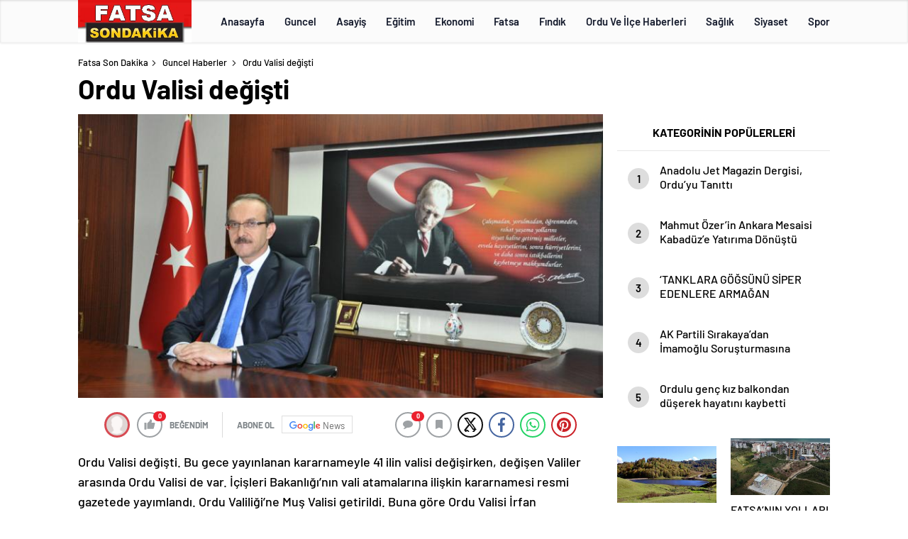

--- FILE ---
content_type: text/html; charset=UTF-8
request_url: https://fatsasondakika.com/ordu-valisi-degisti/
body_size: 25498
content:
<!doctype html>
<html lang="tr" itemscope="" itemtype="https://schema.org/Organization">

<head>

    <meta http-equiv="Content-Type" content="text/html; charset=utf-8"/>
    <meta name="viewport" content="width=device-width, initial-scale=1.0, maximum-scale=1.0, user-scalable=no"/>
    <title>Ordu Valisi değişti &#8211; Fatsa Son Dakika</title>
<meta name='robots' content='max-image-preview:large' />
<link rel='dns-prefetch' href='//cdn.quilljs.com' />
<link rel="alternate" title="oEmbed (JSON)" type="application/json+oembed" href="https://fatsasondakika.com/wp-json/oembed/1.0/embed?url=https%3A%2F%2Ffatsasondakika.com%2Fordu-valisi-degisti%2F" />
<link rel="alternate" title="oEmbed (XML)" type="text/xml+oembed" href="https://fatsasondakika.com/wp-json/oembed/1.0/embed?url=https%3A%2F%2Ffatsasondakika.com%2Fordu-valisi-degisti%2F&#038;format=xml" />
<style id='wp-img-auto-sizes-contain-inline-css' type='text/css'>
img:is([sizes=auto i],[sizes^="auto," i]){contain-intrinsic-size:3000px 1500px}
/*# sourceURL=wp-img-auto-sizes-contain-inline-css */
</style>
<style id='classic-theme-styles-inline-css' type='text/css'>
/*! This file is auto-generated */
.wp-block-button__link{color:#fff;background-color:#32373c;border-radius:9999px;box-shadow:none;text-decoration:none;padding:calc(.667em + 2px) calc(1.333em + 2px);font-size:1.125em}.wp-block-file__button{background:#32373c;color:#fff;text-decoration:none}
/*# sourceURL=/wp-includes/css/classic-themes.min.css */
</style>
<script type="text/javascript" src="https://fatsasondakika.com/wp-includes/js/jquery/jquery.min.js?ver=3.7.1" id="jquery-core-js"></script>
<script type="text/javascript" src="https://fatsasondakika.com/wp-includes/js/jquery/jquery-migrate.min.js?ver=3.4.1" id="jquery-migrate-js"></script>
<script type="text/javascript" id="jquery-js-after">
/* <![CDATA[ */
var $ = jQuery.noConflict();
//# sourceURL=jquery-js-after
/* ]]> */
</script>
<link rel="https://api.w.org/" href="https://fatsasondakika.com/wp-json/" /><link rel="alternate" title="JSON" type="application/json" href="https://fatsasondakika.com/wp-json/wp/v2/posts/3791" /><link rel="EditURI" type="application/rsd+xml" title="RSD" href="https://fatsasondakika.com/xmlrpc.php?rsd" />
<meta name="generator" content="WordPress 6.9" />
<link rel='shortlink' href='https://fatsasondakika.com/?p=3791' />
    <meta property="og:title" content="Ordu Valisi değişti" />
                <meta property="og:image" content="https://fatsasondakika.com/wp-content/uploads/0302-100x100.jpg" />
            <link rel="amphtml" href="https://fatsasondakika.com/ordu-valisi-degisti/amp">        <style>
.header4-bottom{display: none !important;}
</style>
     
            
<div style="visibility:hidden; display:none;">		
<a href="https://www.turkhacks.com/" title="warez forum">warez forum</a> 
<a href="https://www.betting-union.com/">deneme bonusu veren siteler</a> 		
</div>		

    <link rel="Shortcut Icon" href="http://fatsasondakika.com/wp-content/uploads/2019/03/FATSAsondakikalogo.jpg" type="image/x-icon">
    <link rel="stylesheet" href="https://fatsasondakika.com/wp-content/themes/haberadam/Css/styles.css?v=1.0"/>
    <link rel="stylesheet" href="https://fatsasondakika.com/wp-content/themes/haberadam/Css/owl.carousel.min.css">
            <link rel="stylesheet" href="https://fatsasondakika.com/wp-content/themes/haberadam/icon/style.css"/>

        <link rel="stylesheet" href="https://fatsasondakika.com/wp-content/themes/haberadam/Css/theme_style.css">
    

    <link rel="preload" href="https://fatsasondakika.com/wp-content/themes/haberadam/fonts/barlow-regular.woff2" as="font"
          crossorigin>
    <link rel="preload" href="https://fatsasondakika.com/wp-content/themes/haberadam/fonts/barlow-medium.woff2" as="font" crossorigin>
    <link rel="preload" href="https://fatsasondakika.com/wp-content/themes/haberadam/fonts/barlow-semibold.woff2" as="font"
          crossorigin>
    <link rel="preload" href="https://fatsasondakika.com/wp-content/themes/haberadam/fonts/barlow-bold.woff2" as="font" crossorigin>
    <link rel="preload" href="https://fatsasondakika.com/wp-content/themes/haberadam/fonts/barlow-regular2.woff2" as="font"
          crossorigin>
    <link rel="preload" href="https://fatsasondakika.com/wp-content/themes/haberadam/fonts/barlow-medium2.woff2" as="font"
          crossorigin>
    <link rel="preload" href="https://fatsasondakika.com/wp-content/themes/haberadam/fonts/barlow-semibold2.woff2" as="font"
          crossorigin>
    <link rel="preload" href="https://fatsasondakika.com/wp-content/themes/haberadam/fonts/barlow-bold2.woff2" as="font" crossorigin>
    <style>
        @font-face {
            font-family: 'Barlow';
            font-style: normal;
            font-weight: 400;
            src: url(https://fatsasondakika.com/wp-content/themes/haberadam/fonts/barlow-regular.woff2) format('woff2');
            unicode-range: U+0000-00FF, U+0131, U+0152-0153, U+02BB-02BC, U+02C6, U+02DA, U+02DC, U+2000-206F, U+2074, U+20AC, U+2122, U+2191, U+2193, U+2212, U+2215, U+FEFF, U+FFFD;
            font-display: swap;
        }

        @font-face {
            font-family: 'Barlow';
            font-style: normal;
            font-weight: 500;
            src: url(https://fatsasondakika.com/wp-content/themes/haberadam/fonts/barlow-medium.woff2) format('woff2');
            unicode-range: U+0000-00FF, U+0131, U+0152-0153, U+02BB-02BC, U+02C6, U+02DA, U+02DC, U+2000-206F, U+2074, U+20AC, U+2122, U+2191, U+2193, U+2212, U+2215, U+FEFF, U+FFFD;
            font-display: swap;
        }

        @font-face {
            font-family: 'Barlow';
            font-style: normal;
            font-weight: 600;
            src: url(https://fatsasondakika.com/wp-content/themes/haberadam/fonts/barlow-semibold.woff2) format('woff2');
            unicode-range: U+0000-00FF, U+0131, U+0152-0153, U+02BB-02BC, U+02C6, U+02DA, U+02DC, U+2000-206F, U+2074, U+20AC, U+2122, U+2191, U+2193, U+2212, U+2215, U+FEFF, U+FFFD;
            font-display: swap;
        }

        @font-face {
            font-family: 'Barlow';
            font-style: normal;
            font-weight: 700;
            src: url(https://fatsasondakika.com/wp-content/themes/haberadam/fonts/barlow-bold.woff2) format('woff2');
            unicode-range: U+0000-00FF, U+0131, U+0152-0153, U+02BB-02BC, U+02C6, U+02DA, U+02DC, U+2000-206F, U+2074, U+20AC, U+2122, U+2191, U+2193, U+2212, U+2215, U+FEFF, U+FFFD;
            font-display: swap;
        }

        @font-face {
            font-family: 'Barlow';
            font-style: normal;
            font-weight: 400;
            src: url(https://fatsasondakika.com/wp-content/themes/haberadam/fonts/barlow-regular2.woff2) format('woff2');
            unicode-range: U+0100-024F, U+0259, U+1E00-1EFF, U+2020, U+20A0-20AB, U+20AD-20CF, U+2113, U+2C60-2C7F, U+A720-A7FF;
            font-display: swap;
        }

        @font-face {
            font-family: 'Barlow';
            font-style: normal;
            font-weight: 500;
            src: url(https://fatsasondakika.com/wp-content/themes/haberadam/fonts/barlow-medium2.woff2) format('woff2');
            unicode-range: U+0100-024F, U+0259, U+1E00-1EFF, U+2020, U+20A0-20AB, U+20AD-20CF, U+2113, U+2C60-2C7F, U+A720-A7FF;
            font-display: swap;
        }

        @font-face {
            font-family: 'Barlow';
            font-style: normal;
            font-weight: 600;
            src: url(https://fatsasondakika.com/wp-content/themes/haberadam/fonts/barlow-semibold2.woff2) format('woff2');
            unicode-range: U+0100-024F, U+0259, U+1E00-1EFF, U+2020, U+20A0-20AB, U+20AD-20CF, U+2113, U+2C60-2C7F, U+A720-A7FF;
            font-display: swap;
        }

        @font-face {
            font-family: 'Barlow';
            font-style: normal;
            font-weight: 700;
            src: url(https://fatsasondakika.com/wp-content/themes/haberadam/fonts/barlow-bold2.woff2) format('woff2');
            unicode-range: U+0100-024F, U+0259, U+1E00-1EFF, U+2020, U+20A0-20AB, U+20AD-20CF, U+2113, U+2C60-2C7F, U+A720-A7FF;
            font-display: swap;
        }
    </style>

        <style>
    body{
        background-color: #e5e5e5;
    }
    .scdovizin button, .scdovizintab > div.active{
        background-color: #db2027;
    }
    .scdovizintab > div.active{
        border-color: #db2027;
    }
    .scdovizin-inputs.scifull span{
        border-color: #db202725;
    }
    #header-shape-gradient {
        --color-stop: #db2027;
        --color-bot: #db2027;
    }
    #zuck-modal-content .story-viewer .slides .item>.media{width: 700px;}
    #zuck-modal-content .strydesc{color: }
    .newsBox2 > i{background: #db2027;opacity: 0.7;}
    .ayarlarkaydet.ayarkheader:hover {background-color:#db2027;}
    .iletisim svg.titledot rect {fill:#db2027;}
    .videoNewsBox ul li a strong:hover{color: #db2027}
    .pageWrapper .pageMainWrap .contentWrap .pageNav ul li.active a:before, header{background: #db2027}
    .pageWrapper .pageMainWrap .contentWrap .wideArea .contactForm .submit{background: #db2027}
    .tag{background: #db2027}
    .newsBox:hover>strong{color:#db2027}
    .newsBox>strong:hover{color:#db2027}
    .authorBox ul li a strong,#owl-wleft-slider3 .owl-nav button:hover{color:#db2027}
    .options-icons.iconcom:hover .icon-border {
      background-color: #db2027;
      border-color: #db2027;
    }
    @media only screen and (max-width: 480px) {
        .header-bottom {
            background: #db2027;
        }
    }

    .desk-menu-top ul li:first-child, .desk-menu-bottom-left li a:before, .desk-menu-bottom-right ul li a,
    .desk-menu-bottom-right ul li a span
    {color: #00000090}
    .desk-menu-bottom-left li a i{ background-color: #00000090 }
    .desk-menu-bottom-left li a, .desk-menu-bottom-right ul li a, .desk-menu-bottom-right ul li a span { border-color: #00000090; }
    .desk-menu-bottom-right ul li a span svg path { fill: #00000090; }

    .left .more a{background-color: #db2027}

    #home > .bottom > .left .twoLineNews > div > div > div > div > div > div a strong:hover{color: #db2027}
    .videoNewsBox ul li a span i{background: #db2027}
    .pageWrapper .pageMainWrap .contentWrap .wideArea .contactForm .submit{background: #db2027}
    .pageWrapper .pageMainWrap .contentWrap .pageNav ul li.active a:before{background: #db2027}
    .pageWrapper .pageMainWrap .contentWrap .pageNav ul li > a:before{background: #db2027}
    .header2.withHeader3 .hd-top, .hmfix .header2.withHeader3 .hd-bot.on, .hmfix .header-bottom.on, .wleft-slider-left li.active a figure, .hd-bot,
    .hd-bot, .header2.withHeader3 .hd-top, .hmfix .header2.withHeader3 .hd-bot.on, .yol-in-bottom ul li a span
    { border-color: #db2027; }
    header .menu-item-has-children ul.sub-menu{ background-color: #222222 }
    .desk-menu{ background-color:#2a2929 }
    .bvgl-title{border-color: #db2027 }
    div#owl-wleft-slider3 .owl-dots button:hover:after, div#owl-wleft-slider3 .owl-dots button.active:after,
    .main-manset .owl-dots button.active, .main-manset .owl-nav .owl-prev:hover, .main-manset .owl-nav .owl-next:hover,
    .tab-up-in .owl-dots button.active, .header-bottom-left:before, .header-bottom-left #logo,
    .header-bottom-left nav ul li a:after, .hd-bot-left #logo, .hd-bot-left .mobile-logo, a.mobile-logo, .gazete-detay-left ul li a:before
    {
        background-color: #db2027;
    }

    .yr-in a p:hover,.hd-bot-right nav ul li a:hover{ color:#db2027 }

    #owl-wleft-slider2 .owl-dots button.active,div#owl-wleft-slider .owl-dots button.active, div#owl-wleft-slider3 .owl-dots button.active,
    .tab-up-in .owl-dots button.active, .main-manset #owl-main-manset .owl-dot.active{
        background-color: #db2027 !important;
    }
    .yol-in-bottom ul li a span{ border-color: #db2027 !important; }

    #home.container .newsBox>strong span:hover, #home.container .newsBox>strong:hover span, .flmc .news-four-2 .news-four-in span:hover,
    .kat-grid-right-five a:hover strong, #home.container .newsBox>strong:hover span, .fively-left a:hover h5, .news-four-in a.news-four-link:hover .news-four-in-title span,
    .yol-in-bottom ul li a:hover span, .footer-links-left ul li a:hover, .gazete-detay-left ul li a:hover span, .gazete-detay-left ul li a.active span,
    .gazete-dr-gun li a:hover, .gazeteler-top h1 b
    {
        color: #db2027 !important;
    }

    .hm-top .select-vakit{ background-color: #db2027 }

    .mobile-menu h3{ color: #db2027 }

        footer .logo-pattern{background-color: #db2027}
    
    
    @media screen and (max-width:568px) {
        #home > .bottom .left .sixNewsSymmetry > div {
            width: 100%;
            flex: 100%;
            max-width: 100%;
            padding-left: 5px;
            padding-right: 5px !important;
        }
    }

        .ows-in h3, #owl-wleft-slider2 .ows-in h3, #owl-wleft-slider3 .ows-in h3, .main-manset-title h3,.tab-up-title h3{text-transform: unset;}
        .ows-in h3::first-line{color:#e5d520}
            .container .newsBox>strong:hover span{ color: #db2027 }
    .mid-va span:first-child{background-color: transparent}
    .weat-d-tag a:hover{background-color: #db2027 !important;border-color: #db2027 !important;}
</style>

    <script>
        var ajaxurl = "https://fatsasondakika.com/wp-admin/admin-ajax.php";
    </script>
<style id='global-styles-inline-css' type='text/css'>
:root{--wp--preset--aspect-ratio--square: 1;--wp--preset--aspect-ratio--4-3: 4/3;--wp--preset--aspect-ratio--3-4: 3/4;--wp--preset--aspect-ratio--3-2: 3/2;--wp--preset--aspect-ratio--2-3: 2/3;--wp--preset--aspect-ratio--16-9: 16/9;--wp--preset--aspect-ratio--9-16: 9/16;--wp--preset--color--black: #000000;--wp--preset--color--cyan-bluish-gray: #abb8c3;--wp--preset--color--white: #ffffff;--wp--preset--color--pale-pink: #f78da7;--wp--preset--color--vivid-red: #cf2e2e;--wp--preset--color--luminous-vivid-orange: #ff6900;--wp--preset--color--luminous-vivid-amber: #fcb900;--wp--preset--color--light-green-cyan: #7bdcb5;--wp--preset--color--vivid-green-cyan: #00d084;--wp--preset--color--pale-cyan-blue: #8ed1fc;--wp--preset--color--vivid-cyan-blue: #0693e3;--wp--preset--color--vivid-purple: #9b51e0;--wp--preset--gradient--vivid-cyan-blue-to-vivid-purple: linear-gradient(135deg,rgb(6,147,227) 0%,rgb(155,81,224) 100%);--wp--preset--gradient--light-green-cyan-to-vivid-green-cyan: linear-gradient(135deg,rgb(122,220,180) 0%,rgb(0,208,130) 100%);--wp--preset--gradient--luminous-vivid-amber-to-luminous-vivid-orange: linear-gradient(135deg,rgb(252,185,0) 0%,rgb(255,105,0) 100%);--wp--preset--gradient--luminous-vivid-orange-to-vivid-red: linear-gradient(135deg,rgb(255,105,0) 0%,rgb(207,46,46) 100%);--wp--preset--gradient--very-light-gray-to-cyan-bluish-gray: linear-gradient(135deg,rgb(238,238,238) 0%,rgb(169,184,195) 100%);--wp--preset--gradient--cool-to-warm-spectrum: linear-gradient(135deg,rgb(74,234,220) 0%,rgb(151,120,209) 20%,rgb(207,42,186) 40%,rgb(238,44,130) 60%,rgb(251,105,98) 80%,rgb(254,248,76) 100%);--wp--preset--gradient--blush-light-purple: linear-gradient(135deg,rgb(255,206,236) 0%,rgb(152,150,240) 100%);--wp--preset--gradient--blush-bordeaux: linear-gradient(135deg,rgb(254,205,165) 0%,rgb(254,45,45) 50%,rgb(107,0,62) 100%);--wp--preset--gradient--luminous-dusk: linear-gradient(135deg,rgb(255,203,112) 0%,rgb(199,81,192) 50%,rgb(65,88,208) 100%);--wp--preset--gradient--pale-ocean: linear-gradient(135deg,rgb(255,245,203) 0%,rgb(182,227,212) 50%,rgb(51,167,181) 100%);--wp--preset--gradient--electric-grass: linear-gradient(135deg,rgb(202,248,128) 0%,rgb(113,206,126) 100%);--wp--preset--gradient--midnight: linear-gradient(135deg,rgb(2,3,129) 0%,rgb(40,116,252) 100%);--wp--preset--font-size--small: 13px;--wp--preset--font-size--medium: 20px;--wp--preset--font-size--large: 36px;--wp--preset--font-size--x-large: 42px;--wp--preset--spacing--20: 0.44rem;--wp--preset--spacing--30: 0.67rem;--wp--preset--spacing--40: 1rem;--wp--preset--spacing--50: 1.5rem;--wp--preset--spacing--60: 2.25rem;--wp--preset--spacing--70: 3.38rem;--wp--preset--spacing--80: 5.06rem;--wp--preset--shadow--natural: 6px 6px 9px rgba(0, 0, 0, 0.2);--wp--preset--shadow--deep: 12px 12px 50px rgba(0, 0, 0, 0.4);--wp--preset--shadow--sharp: 6px 6px 0px rgba(0, 0, 0, 0.2);--wp--preset--shadow--outlined: 6px 6px 0px -3px rgb(255, 255, 255), 6px 6px rgb(0, 0, 0);--wp--preset--shadow--crisp: 6px 6px 0px rgb(0, 0, 0);}:where(.is-layout-flex){gap: 0.5em;}:where(.is-layout-grid){gap: 0.5em;}body .is-layout-flex{display: flex;}.is-layout-flex{flex-wrap: wrap;align-items: center;}.is-layout-flex > :is(*, div){margin: 0;}body .is-layout-grid{display: grid;}.is-layout-grid > :is(*, div){margin: 0;}:where(.wp-block-columns.is-layout-flex){gap: 2em;}:where(.wp-block-columns.is-layout-grid){gap: 2em;}:where(.wp-block-post-template.is-layout-flex){gap: 1.25em;}:where(.wp-block-post-template.is-layout-grid){gap: 1.25em;}.has-black-color{color: var(--wp--preset--color--black) !important;}.has-cyan-bluish-gray-color{color: var(--wp--preset--color--cyan-bluish-gray) !important;}.has-white-color{color: var(--wp--preset--color--white) !important;}.has-pale-pink-color{color: var(--wp--preset--color--pale-pink) !important;}.has-vivid-red-color{color: var(--wp--preset--color--vivid-red) !important;}.has-luminous-vivid-orange-color{color: var(--wp--preset--color--luminous-vivid-orange) !important;}.has-luminous-vivid-amber-color{color: var(--wp--preset--color--luminous-vivid-amber) !important;}.has-light-green-cyan-color{color: var(--wp--preset--color--light-green-cyan) !important;}.has-vivid-green-cyan-color{color: var(--wp--preset--color--vivid-green-cyan) !important;}.has-pale-cyan-blue-color{color: var(--wp--preset--color--pale-cyan-blue) !important;}.has-vivid-cyan-blue-color{color: var(--wp--preset--color--vivid-cyan-blue) !important;}.has-vivid-purple-color{color: var(--wp--preset--color--vivid-purple) !important;}.has-black-background-color{background-color: var(--wp--preset--color--black) !important;}.has-cyan-bluish-gray-background-color{background-color: var(--wp--preset--color--cyan-bluish-gray) !important;}.has-white-background-color{background-color: var(--wp--preset--color--white) !important;}.has-pale-pink-background-color{background-color: var(--wp--preset--color--pale-pink) !important;}.has-vivid-red-background-color{background-color: var(--wp--preset--color--vivid-red) !important;}.has-luminous-vivid-orange-background-color{background-color: var(--wp--preset--color--luminous-vivid-orange) !important;}.has-luminous-vivid-amber-background-color{background-color: var(--wp--preset--color--luminous-vivid-amber) !important;}.has-light-green-cyan-background-color{background-color: var(--wp--preset--color--light-green-cyan) !important;}.has-vivid-green-cyan-background-color{background-color: var(--wp--preset--color--vivid-green-cyan) !important;}.has-pale-cyan-blue-background-color{background-color: var(--wp--preset--color--pale-cyan-blue) !important;}.has-vivid-cyan-blue-background-color{background-color: var(--wp--preset--color--vivid-cyan-blue) !important;}.has-vivid-purple-background-color{background-color: var(--wp--preset--color--vivid-purple) !important;}.has-black-border-color{border-color: var(--wp--preset--color--black) !important;}.has-cyan-bluish-gray-border-color{border-color: var(--wp--preset--color--cyan-bluish-gray) !important;}.has-white-border-color{border-color: var(--wp--preset--color--white) !important;}.has-pale-pink-border-color{border-color: var(--wp--preset--color--pale-pink) !important;}.has-vivid-red-border-color{border-color: var(--wp--preset--color--vivid-red) !important;}.has-luminous-vivid-orange-border-color{border-color: var(--wp--preset--color--luminous-vivid-orange) !important;}.has-luminous-vivid-amber-border-color{border-color: var(--wp--preset--color--luminous-vivid-amber) !important;}.has-light-green-cyan-border-color{border-color: var(--wp--preset--color--light-green-cyan) !important;}.has-vivid-green-cyan-border-color{border-color: var(--wp--preset--color--vivid-green-cyan) !important;}.has-pale-cyan-blue-border-color{border-color: var(--wp--preset--color--pale-cyan-blue) !important;}.has-vivid-cyan-blue-border-color{border-color: var(--wp--preset--color--vivid-cyan-blue) !important;}.has-vivid-purple-border-color{border-color: var(--wp--preset--color--vivid-purple) !important;}.has-vivid-cyan-blue-to-vivid-purple-gradient-background{background: var(--wp--preset--gradient--vivid-cyan-blue-to-vivid-purple) !important;}.has-light-green-cyan-to-vivid-green-cyan-gradient-background{background: var(--wp--preset--gradient--light-green-cyan-to-vivid-green-cyan) !important;}.has-luminous-vivid-amber-to-luminous-vivid-orange-gradient-background{background: var(--wp--preset--gradient--luminous-vivid-amber-to-luminous-vivid-orange) !important;}.has-luminous-vivid-orange-to-vivid-red-gradient-background{background: var(--wp--preset--gradient--luminous-vivid-orange-to-vivid-red) !important;}.has-very-light-gray-to-cyan-bluish-gray-gradient-background{background: var(--wp--preset--gradient--very-light-gray-to-cyan-bluish-gray) !important;}.has-cool-to-warm-spectrum-gradient-background{background: var(--wp--preset--gradient--cool-to-warm-spectrum) !important;}.has-blush-light-purple-gradient-background{background: var(--wp--preset--gradient--blush-light-purple) !important;}.has-blush-bordeaux-gradient-background{background: var(--wp--preset--gradient--blush-bordeaux) !important;}.has-luminous-dusk-gradient-background{background: var(--wp--preset--gradient--luminous-dusk) !important;}.has-pale-ocean-gradient-background{background: var(--wp--preset--gradient--pale-ocean) !important;}.has-electric-grass-gradient-background{background: var(--wp--preset--gradient--electric-grass) !important;}.has-midnight-gradient-background{background: var(--wp--preset--gradient--midnight) !important;}.has-small-font-size{font-size: var(--wp--preset--font-size--small) !important;}.has-medium-font-size{font-size: var(--wp--preset--font-size--medium) !important;}.has-large-font-size{font-size: var(--wp--preset--font-size--large) !important;}.has-x-large-font-size{font-size: var(--wp--preset--font-size--x-large) !important;}
/*# sourceURL=global-styles-inline-css */
</style>
</head>

<body class=" hmfix  bgWhite mm-wrapper">
<header class="header4">
        <div class="header4-center">
        <div class="container">
            <div class="h4c-in">
                <div class="logo-pattern">
</div>

<a href="https://fatsasondakika.com/" id="logo" class="desktop-logo"><img src="http://fatsasondakika.com/wp-content/uploads/2019/03/FATSAsondakikalogo.jpg" class="logo-lzy" alt="Fatsa Son Dakika" /></a>
<a href="https://fatsasondakika.com/" class="mobile-logo"><img src="http://fatsasondakika.com/wp-content/uploads/2019/03/FATSAsondakikalogo.jpg" class="logo-lzy"  alt="Fatsa Son Dakika" /></a>                <nav>
                    <ul id="menu-ust-menu" class="menu"><li id="menu-item-8878" class="menu-item menu-item-type-custom menu-item-object-custom menu-item-home menu-item-8878"><a href="https://fatsasondakika.com/">Anasayfa</a></li>
<li id="menu-item-8854" class="menu-item menu-item-type-taxonomy menu-item-object-category current-post-ancestor current-menu-parent current-post-parent menu-item-8854"><a href="https://fatsasondakika.com/category/guncel-haberler/">Guncel</a></li>
<li id="menu-item-8846" class="menu-item menu-item-type-taxonomy menu-item-object-category menu-item-8846"><a href="https://fatsasondakika.com/category/asayis/">Asayiş</a></li>
<li id="menu-item-8847" class="menu-item menu-item-type-taxonomy menu-item-object-category menu-item-8847"><a href="https://fatsasondakika.com/category/egitim/">Eğitim</a></li>
<li id="menu-item-8848" class="menu-item menu-item-type-taxonomy menu-item-object-category menu-item-8848"><a href="https://fatsasondakika.com/category/ekonomi/">Ekonomi</a></li>
<li id="menu-item-8849" class="menu-item menu-item-type-taxonomy menu-item-object-category menu-item-has-children menu-item-8849"><a href="https://fatsasondakika.com/category/fatsa/">Fatsa</a>
<ul class="sub-menu">
	<li id="menu-item-8850" class="menu-item menu-item-type-taxonomy menu-item-object-category menu-item-8850"><a href="https://fatsasondakika.com/category/fatsa-haberleri/">Fatsa Haberleri</a></li>
	<li id="menu-item-8851" class="menu-item menu-item-type-taxonomy menu-item-object-category menu-item-8851"><a href="https://fatsasondakika.com/category/fatsa-rehberi/">Fatsa Rehberi</a></li>
	<li id="menu-item-8852" class="menu-item menu-item-type-taxonomy menu-item-object-category menu-item-8852"><a href="https://fatsasondakika.com/category/fatsali-unluler/">Fatsalı Ünlüler</a></li>
</ul>
</li>
<li id="menu-item-8853" class="menu-item menu-item-type-taxonomy menu-item-object-category menu-item-has-children menu-item-8853"><a href="https://fatsasondakika.com/category/findik/">Fındık</a>
<ul class="sub-menu">
	<li id="menu-item-8877" class="menu-item menu-item-type-taxonomy menu-item-object-category menu-item-8877"><a href="https://fatsasondakika.com/category/findik-ve-fiyatlari/">Fındık Ve Fiyatları</a></li>
</ul>
</li>
<li id="menu-item-8855" class="menu-item menu-item-type-taxonomy menu-item-object-category current-post-ancestor current-menu-parent current-post-parent menu-item-has-children menu-item-8855"><a href="https://fatsasondakika.com/category/ordu-ve-ilce-haberleri/">Ordu Ve İlçe Haberleri</a>
<ul class="sub-menu">
	<li id="menu-item-8856" class="menu-item menu-item-type-taxonomy menu-item-object-category menu-item-8856"><a href="https://fatsasondakika.com/category/ordu-ve-ilce-haberleri/akkus/">Akkuş</a></li>
	<li id="menu-item-8857" class="menu-item menu-item-type-taxonomy menu-item-object-category menu-item-8857"><a href="https://fatsasondakika.com/category/ordu-ve-ilce-haberleri/altinordu/">Altınordu</a></li>
	<li id="menu-item-8858" class="menu-item menu-item-type-taxonomy menu-item-object-category menu-item-8858"><a href="https://fatsasondakika.com/category/ordu-ve-ilce-haberleri/aybasti/">Aybastı</a></li>
	<li id="menu-item-8859" class="menu-item menu-item-type-taxonomy menu-item-object-category menu-item-8859"><a href="https://fatsasondakika.com/category/ordu-ve-ilce-haberleri/camas/">Çamaş</a></li>
	<li id="menu-item-8860" class="menu-item menu-item-type-taxonomy menu-item-object-category menu-item-8860"><a href="https://fatsasondakika.com/category/ordu-ve-ilce-haberleri/catalpinar/">Çatalpınar</a></li>
	<li id="menu-item-8861" class="menu-item menu-item-type-taxonomy menu-item-object-category menu-item-8861"><a href="https://fatsasondakika.com/category/ordu-ve-ilce-haberleri/caybasi/">Çaybaşı</a></li>
	<li id="menu-item-8862" class="menu-item menu-item-type-taxonomy menu-item-object-category menu-item-8862"><a href="https://fatsasondakika.com/category/ordu-ve-ilce-haberleri/golkoy/">Gölköy</a></li>
	<li id="menu-item-8863" class="menu-item menu-item-type-taxonomy menu-item-object-category menu-item-8863"><a href="https://fatsasondakika.com/category/ordu-ve-ilce-haberleri/gulyali/">Gülyalı</a></li>
	<li id="menu-item-8864" class="menu-item menu-item-type-taxonomy menu-item-object-category menu-item-8864"><a href="https://fatsasondakika.com/category/ordu-ve-ilce-haberleri/gurgentepe/">Gürgentepe</a></li>
	<li id="menu-item-8865" class="menu-item menu-item-type-taxonomy menu-item-object-category menu-item-8865"><a href="https://fatsasondakika.com/category/ordu-ve-ilce-haberleri/ikizce/">İkizce</a></li>
	<li id="menu-item-8866" class="menu-item menu-item-type-taxonomy menu-item-object-category menu-item-8866"><a href="https://fatsasondakika.com/category/ordu-ve-ilce-haberleri/kabaduz/">Kabadüz</a></li>
	<li id="menu-item-8867" class="menu-item menu-item-type-taxonomy menu-item-object-category menu-item-8867"><a href="https://fatsasondakika.com/category/ordu-ve-ilce-haberleri/kabatas/">Kabataş</a></li>
	<li id="menu-item-8868" class="menu-item menu-item-type-taxonomy menu-item-object-category menu-item-8868"><a href="https://fatsasondakika.com/category/ordu-ve-ilce-haberleri/korgan/">Korgan</a></li>
	<li id="menu-item-8869" class="menu-item menu-item-type-taxonomy menu-item-object-category menu-item-8869"><a href="https://fatsasondakika.com/category/ordu-ve-ilce-haberleri/kumru/">Kumru</a></li>
	<li id="menu-item-8870" class="menu-item menu-item-type-taxonomy menu-item-object-category menu-item-8870"><a href="https://fatsasondakika.com/category/ordu-ve-ilce-haberleri/mesudiye/">Mesudiye</a></li>
	<li id="menu-item-8871" class="menu-item menu-item-type-taxonomy menu-item-object-category menu-item-8871"><a href="https://fatsasondakika.com/category/ordu-ve-ilce-haberleri/persembe/">Perşembe</a></li>
	<li id="menu-item-8872" class="menu-item menu-item-type-taxonomy menu-item-object-category menu-item-8872"><a href="https://fatsasondakika.com/category/ordu-ve-ilce-haberleri/ulubey/">Ulubey</a></li>
	<li id="menu-item-8873" class="menu-item menu-item-type-taxonomy menu-item-object-category menu-item-8873"><a href="https://fatsasondakika.com/category/ordu-ve-ilce-haberleri/unye/">Ünye</a></li>
</ul>
</li>
<li id="menu-item-8874" class="menu-item menu-item-type-taxonomy menu-item-object-category menu-item-8874"><a href="https://fatsasondakika.com/category/saglik/">Sağlık</a></li>
<li id="menu-item-8875" class="menu-item menu-item-type-taxonomy menu-item-object-category current-post-ancestor current-menu-parent current-post-parent menu-item-8875"><a href="https://fatsasondakika.com/category/siyaset/">Siyaset</a></li>
<li id="menu-item-8876" class="menu-item menu-item-type-taxonomy menu-item-object-category menu-item-8876"><a href="https://fatsasondakika.com/category/spor-haberleri/">Spor</a></li>
</ul>                </nav>
            </div>
        </div>
    </div>
    <div class="header4-bottom">
        <div class="container">
            <div class="h4b-in">
                <div class="h4b-left">
                    <div class="hour24">
                        <svg xmlns="http://www.w3.org/2000/svg" id="Capa_1"  height="42" viewBox="0 0 532 502" width="42">
                            <path d="m372.754 341v-147h-30v60.645h-28.677v-60.645h-30v90.645h58.677v56.355z"fill="#fff" /><path d="m261.744 284.645v-89.47h-88v30h58v29.47h-58.678v89.468h88.199v-30h-58.199v-29.468z"fill="#fff" />
                            <g><path d="m100.123 256c0-91.327 74.3-165.627 165.626-165.627 32.112 0 63.661 9.485 90.445 26.969l-32.457 32.457 167.792 38.007-38.007-167.794-32.456 32.458c-44.373-33.928-98.999-52.47-155.317-52.47-68.38 0-132.667 26.629-181.019 74.98-48.352 48.353-74.981 112.64-74.981 181.02s26.629 132.667 74.981 181.02c48.352 48.351 112.639 74.98 181.019 74.98h15v-90.373h-15c-91.326 0-165.626-74.3-165.626-165.627z"/><path d="m303.03 458.511 5.469 29.498c9.412-1.745 18.811-4.088 27.936-6.965l-9.02-28.612c-7.964 2.51-16.169 4.556-24.385 6.079z"/><path d="m472.126 240.332 29.934-1.99c-.636-9.567-1.86-19.172-3.638-28.549l-29.475 5.588c1.553 8.192 2.622 16.587 3.179 24.951z"/><path d="m429.04 381.584 23.691 18.402c5.87-7.557 11.338-15.55 16.25-23.757l-25.74-15.408c-4.294 7.173-9.071 14.158-14.201 20.763z"/><path d="m472.294 265.506c-.443 8.363-1.399 16.771-2.841 24.988l29.549 5.184c1.649-9.402 2.742-19.02 3.249-28.584z"/><path d="m454.824 338.5 27.42 12.172c3.887-8.755 7.271-17.837 10.061-26.993l-28.697-8.742c-2.435 7.992-5.39 15.919-8.784 23.563z"/><path d="m393.692 417.261 18.619 23.523c7.494-5.932 14.707-12.385 21.439-19.179l-21.31-21.115c-5.886 5.942-12.194 11.584-18.748 16.771z"/><path d="m350.882 443.429 12.43 27.305c8.691-3.957 17.24-8.496 25.41-13.49l-15.648-25.596c-7.136 4.363-14.603 8.327-22.192 11.781z"/></g></svg>

                    </div>
                    <div class="h4b-carousel">
    <div id="owl-h4b" class="owl-carousel">
                <div>
            <span>00:52</span> <i>/</i>
            <a href="https://fatsasondakika.com/fatsanin-yollari-modernlesiyor/">FATSA’NIN YOLLARI MODERNLEŞİYOR</a>
        </div>
                <div>
            <span>00:52</span> <i>/</i>
            <a href="https://fatsasondakika.com/mahmut-ozerin-ankara-mesaisi-kabaduze-yatirima-donustu/">Mahmut Özer’in Ankara Mesaisi Kabadüz’e Yatırıma Dönüştü</a>
        </div>
                <div>
            <span>23:43</span> <i>/</i>
            <a href="https://fatsasondakika.com/mahmut-ozerden-saglik-bakanina-ziyaret/">Mahmut Özer’den Sağlık Bakanı’na Ziyaret</a>
        </div>
                <div>
            <span>14:32</span> <i>/</i>
            <a href="https://fatsasondakika.com/orduya-dev-yatirim-4-ilceye-16-milyon-tl-hibe-destegi/">Ordu’ya Dev Yatırım! 4 İlçeye 16 Milyon TL Hibe Desteği</a>
        </div>
                <div>
            <span>23:37</span> <i>/</i>
            <a href="https://fatsasondakika.com/ulubeyden-ozere-tesekkur/">ULUBEY’DEN ÖZER’E TEŞEKKÜR</a>
        </div>
                <div>
            <span>19:48</span> <i>/</i>
            <a href="https://fatsasondakika.com/ak-partili-sirakayadan-imamoglu-sorusturmasina-yonelik-aciklamalara-sert-tepki/">AK Partili Sırakaya’dan İmamoğlu Soruşturmasına Yönelik Açıklamalara Sert Tepki!</a>
        </div>
                <div>
            <span>17:43</span> <i>/</i>
            <a href="https://fatsasondakika.com/ulubey-sarpdere-damarli-yolunda-asfaltlama-calismalari-devam-ediyor/">Ulubey-Sarpdere-Damarlı Yolu’nda asfaltlama çalışmaları devam ediyor</a>
        </div>
                <div>
            <span>02:17</span> <i>/</i>
            <a href="https://fatsasondakika.com/2024-yili-nufus-verileri-aciklandi/">2024 Yılı Nüfus Verileri Açıklandı</a>
        </div>
                <div>
            <span>02:00</span> <i>/</i>
            <a href="https://fatsasondakika.com/fatsada-kapali-yuzme-havuzu-hizmete-girdi/">FATSA&#8217;DA KAPALI YÜZME HAVUZU HİZMETE GİRDİ</a>
        </div>
            </div>
</div>                </div>
                <div class="h4b-right">
                    <a href="https://fatsasondakika.com">Son dakika <u>haberleri</u></a>
                    <div class="hd-top-right">
                        <div class="header-bottom-right-options">
                            
<ul>

    <li class="hdr-s "><a href="javascript:;">
      <svg id="asd" class="des-g" data-name="Layer 1" xmlns="https://www.w3.org/2000/svg" width="17" height="19" viewBox="0 0 23.08 23.2"><path d="M15.39,15.39l7,7.11ZM1,9.09a8.09,8.09,0,1,1,8.09,8.08A8.09,8.09,0,0,1,1,9.09Z" transform="translate(0 0)" style="fill:none;stroke:#222;stroke-linecap:round;stroke-width:2px"></path></svg>
            <!--<img src="https://fatsasondakika.com/wp-content/themes/haberadam/img/icons/searchw.png" alt="s" class="mb-g">-->

            <svg id="asd" class="mobileg-g" data-name="Layer 1" xmlns="https://www.w3.org/2000/svg" width="17" height="19" viewBox="0 0 23.08 23.2"><path d="M15.39,15.39l7,7.11ZM1,9.09a8.09,8.09,0,1,1,8.09,8.08A8.09,8.09,0,0,1,1,9.09Z" transform="translate(0 0)" style="fill:none;stroke:#fff;stroke-linecap:round;stroke-width:2px"></path></svg>
        </a>
        <div class="header-search-form" style="visibility: hidden;opacity: 0;transform: translateY(10px);">
            <div class="container">
                <div class="hsf-in">
                    <form class="" action="https://fatsasondakika.com/" method="get">
                        <input type="text" name="s" placeholder="Ne aramak istersiniz?">
                          <div class="s-close">
                            <svg width="12" height="12" version="1.1" id="Capa_1" xmlns="https://www.w3.org/2000/svg" xmlns:xlink="https://www.w3.org/1999/xlink" x="0px" y="0px"
                               viewBox="0 0 47.971 47.971" style="enable-background:new 0 0 47.971 47.971;" xml:space="preserve">
                            <g>
                              <path d="M28.228,23.986L47.092,5.122c1.172-1.171,1.172-3.071,0-4.242c-1.172-1.172-3.07-1.172-4.242,0L23.986,19.744L5.121,0.88
                                c-1.172-1.172-3.07-1.172-4.242,0c-1.172,1.171-1.172,3.071,0,4.242l18.865,18.864L0.879,42.85c-1.172,1.171-1.172,3.071,0,4.242
                                C1.465,47.677,2.233,47.97,3,47.97s1.535-0.293,2.121-0.879l18.865-18.864L42.85,47.091c0.586,0.586,1.354,0.879,2.121,0.879
                                s1.535-0.293,2.121-0.879c1.172-1.171,1.172-3.071,0-4.242L28.228,23.986z" fill="#222"/>
                            </g>
                            <g>
                            </g>
                            <g>
                            </g>
                            <g>
                            </g>
                            <g>
                            </g>
                            <g>
                            </g>
                            <g>
                            </g>
                            <g>
                            </g>
                            <g>
                            </g>
                            <g>
                            </g>
                            <g>
                            </g>
                            <g>
                            </g>
                            <g>
                            </g>
                            <g>
                            </g>
                            <g>
                            </g>
                            <g>
                            </g>
                            </svg>

                          </div>
                    </form>
                </div>
            </div>
        </div>
    </li>
    <li >
                        <a href="https://fatsasondakika.com/giris">
                    <svg xmlns="https://www.w3.org/2000/svg" class="des-g" width="17" height="18" viewBox="0 0 18 20"><path d="M1683,42V40a4,4,0,0,0-4-4h-6a4,4,0,0,0-4,4v2h-2V40a6,6,0,0,1,6-6h6a6,6,0,0,1,6,6v2Zm-12-15a5,5,0,1,1,5,5A5,5,0,0,1,1671,27Zm2,0a3,3,0,1,0,3-3A3,3,0,0,0,1673,27Z" transform="translate(-1667 -22)" fill="#222"/></svg>
                                        <svg xmlns="https://www.w3.org/2000/svg" class="mobileg-g" width="17" height="18" viewBox="0 0 18 20"><path d="M1683,42V40a4,4,0,0,0-4-4h-6a4,4,0,0,0-4,4v2h-2V40a6,6,0,0,1,6-6h6a6,6,0,0,1,6,6v2Zm-12-15a5,5,0,1,1,5,5A5,5,0,0,1,1671,27Zm2,0a3,3,0,1,0,3-3A3,3,0,0,0,1673,27Z" transform="translate(-1667 -22)" fill="#fff"/></svg>
            </a></li>
    <li >
        <div class="hamburger m-toggle">
            <div class="hamburger-in">
                <span></span>
                <span></span>
                <span></span>
            </div>
        </div>
    </li>
</ul>
                        </div>
                    </div>
                </div>
            </div>
        </div>
    </div>
    <div class="mobileSearch">
      <div class="mobileSearch-close">
        <div class="mss-close">
                            <svg width="12" height="12" version="1.1" id="Capa_1" xmlns="https://www.w3.org/2000/svg" xmlns:xlink="https://www.w3.org/1999/xlink" x="0px" y="0px" viewBox="0 0 47.971 47.971" style="enable-background:new 0 0 47.971 47.971;" xml:space="preserve">
                            <g>
                              <path d="M28.228,23.986L47.092,5.122c1.172-1.171,1.172-3.071,0-4.242c-1.172-1.172-3.07-1.172-4.242,0L23.986,19.744L5.121,0.88
                                c-1.172-1.172-3.07-1.172-4.242,0c-1.172,1.171-1.172,3.071,0,4.242l18.865,18.864L0.879,42.85c-1.172,1.171-1.172,3.071,0,4.242
                                C1.465,47.677,2.233,47.97,3,47.97s1.535-0.293,2.121-0.879l18.865-18.864L42.85,47.091c0.586,0.586,1.354,0.879,2.121,0.879
                                s1.535-0.293,2.121-0.879c1.172-1.171,1.172-3.071,0-4.242L28.228,23.986z" fill="#222"></path>
                              </g><g></g><g></g><g></g><g></g><g></g><g></g><g></g><g></g><g></g><g></g><g></g><g></g><g></g><g></g><g></g>
                            </svg>

                          </div>
      </div>
      <div class="mobileSearch-top">
        <form method="get" action="https://fatsasondakika.com/">
        <div class="mobileSearch-flex">
            <button type="submit">
                <svg id="asdf" data-name="Layer 1" xmlns="https://www.w3.org/2000/svg" width="17" height="19" viewBox="0 0 23.08 23.2"><path d="M15.39,15.39l7,7.11ZM1,9.09a8.09,8.09,0,1,1,8.09,8.08A8.09,8.09,0,0,1,1,9.09Z" transform="translate(0 0)" style="fill:none;stroke:#fff;stroke-linecap:round;stroke-width:2px"></path></svg>
            </button>
            <input type="text" name="s" placeholder="Hızlı Ara" required="">
        </div>
    </form>
      </div>
      <div class="mobileSearch-bottom">
        <ul>
                            <li>
                    <a href="https://fatsasondakika.com/etiketler/zorunlu-arac-trafik-sigortasi-ve-2024-fiyatlarinin-onemi/"><svg version="1.1" id="Capa_1" width="12px" height="12px" xmlns="https://www.w3.org/2000/svg" xmlns:xlink="http://www.w3.org/1999/xlink" x="0px" y="0px"
                                                  viewBox="0 0 512 512" style="enable-background:new 0 0 512 512;" xml:space="preserve">
              <g><g>
                      <path d="M506.134,241.843c-0.006-0.006-0.011-0.013-0.018-0.019l-104.504-104c-7.829-7.791-20.492-7.762-28.285,0.068
                    c-7.792,7.829-7.762,20.492,0.067,28.284L443.558,236H20c-11.046,0-20,8.954-20,20c0,11.046,8.954,20,20,20h423.557
                    l-70.162,69.824c-7.829,7.792-7.859,20.455-0.067,28.284c7.793,7.831,20.457,7.858,28.285,0.068l104.504-104
                    c0.006-0.006,0.011-0.013,0.018-0.019C513.968,262.339,513.943,249.635,506.134,241.843z"/>
                  </g></g><g></g><g></g><g></g><g></g><g></g><g></g><g></g><g></g><g></g><g></g><g></g><g></g><g></g><g></g><g></g></svg>
                        Zorunlu Araç Trafik Sigortası ve 2024 Fiyatlarının Önemi</a>
                </li>
                            <li>
                    <a href="https://fatsasondakika.com/etiketler/ziver/"><svg version="1.1" id="Capa_1" width="12px" height="12px" xmlns="https://www.w3.org/2000/svg" xmlns:xlink="http://www.w3.org/1999/xlink" x="0px" y="0px"
                                                  viewBox="0 0 512 512" style="enable-background:new 0 0 512 512;" xml:space="preserve">
              <g><g>
                      <path d="M506.134,241.843c-0.006-0.006-0.011-0.013-0.018-0.019l-104.504-104c-7.829-7.791-20.492-7.762-28.285,0.068
                    c-7.792,7.829-7.762,20.492,0.067,28.284L443.558,236H20c-11.046,0-20,8.954-20,20c0,11.046,8.954,20,20,20h423.557
                    l-70.162,69.824c-7.829,7.792-7.859,20.455-0.067,28.284c7.793,7.831,20.457,7.858,28.285,0.068l104.504-104
                    c0.006-0.006,0.011-0.013,0.018-0.019C513.968,262.339,513.943,249.635,506.134,241.843z"/>
                  </g></g><g></g><g></g><g></g><g></g><g></g><g></g><g></g><g></g><g></g><g></g><g></g><g></g><g></g><g></g><g></g></svg>
                        Ziver</a>
                </li>
                            <li>
                    <a href="https://fatsasondakika.com/etiketler/ziraat/"><svg version="1.1" id="Capa_1" width="12px" height="12px" xmlns="https://www.w3.org/2000/svg" xmlns:xlink="http://www.w3.org/1999/xlink" x="0px" y="0px"
                                                  viewBox="0 0 512 512" style="enable-background:new 0 0 512 512;" xml:space="preserve">
              <g><g>
                      <path d="M506.134,241.843c-0.006-0.006-0.011-0.013-0.018-0.019l-104.504-104c-7.829-7.791-20.492-7.762-28.285,0.068
                    c-7.792,7.829-7.762,20.492,0.067,28.284L443.558,236H20c-11.046,0-20,8.954-20,20c0,11.046,8.954,20,20,20h423.557
                    l-70.162,69.824c-7.829,7.792-7.859,20.455-0.067,28.284c7.793,7.831,20.457,7.858,28.285,0.068l104.504-104
                    c0.006-0.006,0.011-0.013,0.018-0.019C513.968,262.339,513.943,249.635,506.134,241.843z"/>
                  </g></g><g></g><g></g><g></g><g></g><g></g><g></g><g></g><g></g><g></g><g></g><g></g><g></g><g></g><g></g><g></g></svg>
                        Ziraat</a>
                </li>
                            <li>
                    <a href="https://fatsasondakika.com/etiketler/zenpoliklinik-sac-ekimi/"><svg version="1.1" id="Capa_1" width="12px" height="12px" xmlns="https://www.w3.org/2000/svg" xmlns:xlink="http://www.w3.org/1999/xlink" x="0px" y="0px"
                                                  viewBox="0 0 512 512" style="enable-background:new 0 0 512 512;" xml:space="preserve">
              <g><g>
                      <path d="M506.134,241.843c-0.006-0.006-0.011-0.013-0.018-0.019l-104.504-104c-7.829-7.791-20.492-7.762-28.285,0.068
                    c-7.792,7.829-7.762,20.492,0.067,28.284L443.558,236H20c-11.046,0-20,8.954-20,20c0,11.046,8.954,20,20,20h423.557
                    l-70.162,69.824c-7.829,7.792-7.859,20.455-0.067,28.284c7.793,7.831,20.457,7.858,28.285,0.068l104.504-104
                    c0.006-0.006,0.011-0.013,0.018-0.019C513.968,262.339,513.943,249.635,506.134,241.843z"/>
                  </g></g><g></g><g></g><g></g><g></g><g></g><g></g><g></g><g></g><g></g><g></g><g></g><g></g><g></g><g></g><g></g></svg>
                        ZenPoliklinik Saç Ekimi</a>
                </li>
                            <li>
                    <a href="https://fatsasondakika.com/etiketler/zeki-maytalman/"><svg version="1.1" id="Capa_1" width="12px" height="12px" xmlns="https://www.w3.org/2000/svg" xmlns:xlink="http://www.w3.org/1999/xlink" x="0px" y="0px"
                                                  viewBox="0 0 512 512" style="enable-background:new 0 0 512 512;" xml:space="preserve">
              <g><g>
                      <path d="M506.134,241.843c-0.006-0.006-0.011-0.013-0.018-0.019l-104.504-104c-7.829-7.791-20.492-7.762-28.285,0.068
                    c-7.792,7.829-7.762,20.492,0.067,28.284L443.558,236H20c-11.046,0-20,8.954-20,20c0,11.046,8.954,20,20,20h423.557
                    l-70.162,69.824c-7.829,7.792-7.859,20.455-0.067,28.284c7.793,7.831,20.457,7.858,28.285,0.068l104.504-104
                    c0.006-0.006,0.011-0.013,0.018-0.019C513.968,262.339,513.943,249.635,506.134,241.843z"/>
                  </g></g><g></g><g></g><g></g><g></g><g></g><g></g><g></g><g></g><g></g><g></g><g></g><g></g><g></g><g></g><g></g></svg>
                        Zeki MAYTALMAN</a>
                </li>
                            <li>
                    <a href="https://fatsasondakika.com/etiketler/zamanda/"><svg version="1.1" id="Capa_1" width="12px" height="12px" xmlns="https://www.w3.org/2000/svg" xmlns:xlink="http://www.w3.org/1999/xlink" x="0px" y="0px"
                                                  viewBox="0 0 512 512" style="enable-background:new 0 0 512 512;" xml:space="preserve">
              <g><g>
                      <path d="M506.134,241.843c-0.006-0.006-0.011-0.013-0.018-0.019l-104.504-104c-7.829-7.791-20.492-7.762-28.285,0.068
                    c-7.792,7.829-7.762,20.492,0.067,28.284L443.558,236H20c-11.046,0-20,8.954-20,20c0,11.046,8.954,20,20,20h423.557
                    l-70.162,69.824c-7.829,7.792-7.859,20.455-0.067,28.284c7.793,7.831,20.457,7.858,28.285,0.068l104.504-104
                    c0.006-0.006,0.011-0.013,0.018-0.019C513.968,262.339,513.943,249.635,506.134,241.843z"/>
                  </g></g><g></g><g></g><g></g><g></g><g></g><g></g><g></g><g></g><g></g><g></g><g></g><g></g><g></g><g></g><g></g></svg>
                        zamanda</a>
                </li>
                            <li>
                    <a href="https://fatsasondakika.com/etiketler/zamana/"><svg version="1.1" id="Capa_1" width="12px" height="12px" xmlns="https://www.w3.org/2000/svg" xmlns:xlink="http://www.w3.org/1999/xlink" x="0px" y="0px"
                                                  viewBox="0 0 512 512" style="enable-background:new 0 0 512 512;" xml:space="preserve">
              <g><g>
                      <path d="M506.134,241.843c-0.006-0.006-0.011-0.013-0.018-0.019l-104.504-104c-7.829-7.791-20.492-7.762-28.285,0.068
                    c-7.792,7.829-7.762,20.492,0.067,28.284L443.558,236H20c-11.046,0-20,8.954-20,20c0,11.046,8.954,20,20,20h423.557
                    l-70.162,69.824c-7.829,7.792-7.859,20.455-0.067,28.284c7.793,7.831,20.457,7.858,28.285,0.068l104.504-104
                    c0.006-0.006,0.011-0.013,0.018-0.019C513.968,262.339,513.943,249.635,506.134,241.843z"/>
                  </g></g><g></g><g></g><g></g><g></g><g></g><g></g><g></g><g></g><g></g><g></g><g></g><g></g><g></g><g></g><g></g></svg>
                        zamana</a>
                </li>
                            <li>
                    <a href="https://fatsasondakika.com/etiketler/zalim-eller/"><svg version="1.1" id="Capa_1" width="12px" height="12px" xmlns="https://www.w3.org/2000/svg" xmlns:xlink="http://www.w3.org/1999/xlink" x="0px" y="0px"
                                                  viewBox="0 0 512 512" style="enable-background:new 0 0 512 512;" xml:space="preserve">
              <g><g>
                      <path d="M506.134,241.843c-0.006-0.006-0.011-0.013-0.018-0.019l-104.504-104c-7.829-7.791-20.492-7.762-28.285,0.068
                    c-7.792,7.829-7.762,20.492,0.067,28.284L443.558,236H20c-11.046,0-20,8.954-20,20c0,11.046,8.954,20,20,20h423.557
                    l-70.162,69.824c-7.829,7.792-7.859,20.455-0.067,28.284c7.793,7.831,20.457,7.858,28.285,0.068l104.504-104
                    c0.006-0.006,0.011-0.013,0.018-0.019C513.968,262.339,513.943,249.635,506.134,241.843z"/>
                  </g></g><g></g><g></g><g></g><g></g><g></g><g></g><g></g><g></g><g></g><g></g><g></g><g></g><g></g><g></g><g></g></svg>
                        Zalim Eller</a>
                </li>
                            <li>
                    <a href="https://fatsasondakika.com/etiketler/zabi/"><svg version="1.1" id="Capa_1" width="12px" height="12px" xmlns="https://www.w3.org/2000/svg" xmlns:xlink="http://www.w3.org/1999/xlink" x="0px" y="0px"
                                                  viewBox="0 0 512 512" style="enable-background:new 0 0 512 512;" xml:space="preserve">
              <g><g>
                      <path d="M506.134,241.843c-0.006-0.006-0.011-0.013-0.018-0.019l-104.504-104c-7.829-7.791-20.492-7.762-28.285,0.068
                    c-7.792,7.829-7.762,20.492,0.067,28.284L443.558,236H20c-11.046,0-20,8.954-20,20c0,11.046,8.954,20,20,20h423.557
                    l-70.162,69.824c-7.829,7.792-7.859,20.455-0.067,28.284c7.793,7.831,20.457,7.858,28.285,0.068l104.504-104
                    c0.006-0.006,0.011-0.013,0.018-0.019C513.968,262.339,513.943,249.635,506.134,241.843z"/>
                  </g></g><g></g><g></g><g></g><g></g><g></g><g></g><g></g><g></g><g></g><g></g><g></g><g></g><g></g><g></g><g></g></svg>
                        Zabı</a>
                </li>
                            <li>
                    <a href="https://fatsasondakika.com/etiketler/yuzunden/"><svg version="1.1" id="Capa_1" width="12px" height="12px" xmlns="https://www.w3.org/2000/svg" xmlns:xlink="http://www.w3.org/1999/xlink" x="0px" y="0px"
                                                  viewBox="0 0 512 512" style="enable-background:new 0 0 512 512;" xml:space="preserve">
              <g><g>
                      <path d="M506.134,241.843c-0.006-0.006-0.011-0.013-0.018-0.019l-104.504-104c-7.829-7.791-20.492-7.762-28.285,0.068
                    c-7.792,7.829-7.762,20.492,0.067,28.284L443.558,236H20c-11.046,0-20,8.954-20,20c0,11.046,8.954,20,20,20h423.557
                    l-70.162,69.824c-7.829,7.792-7.859,20.455-0.067,28.284c7.793,7.831,20.457,7.858,28.285,0.068l104.504-104
                    c0.006-0.006,0.011-0.013,0.018-0.019C513.968,262.339,513.943,249.635,506.134,241.843z"/>
                  </g></g><g></g><g></g><g></g><g></g><g></g><g></g><g></g><g></g><g></g><g></g><g></g><g></g><g></g><g></g><g></g></svg>
                        yüzünden</a>
                </li>
                    </ul>
      </div>
    </div>
</header>
<script src="https://fatsasondakika.com/wp-content/themes/haberadam/js/highchartssrc.js"></script>
<script>
    
    Highcharts.setOptions({
        lang: {
            shortMonths: [
                'Ocak', 'Şubat', 'Mart', 'Nisan', 'Mayıs', 'Haziran', 'Temmuz',
                'Ağustos', 'Eylül', 'Ekim', 'Kasım', 'Aralık'
            ],
            months: [
                'Ocak', 'Şubat', 'Mart', 'Nisan', 'Mayıs', 'Haziran', 'Temmuz',
                'Ağustos', 'Eylül', 'Ekim', 'Kasım', 'Aralık'
            ],
            weekdays: [
                'Pazartesi', 'Salı', 'Çarşamba', 'Perşembe', 'Cuma', 'Cumartesi', 'Pazar'
            ],
            resetZoom: "Sıfırla",
        }
    });
</script>

<div class="mobile-menu" style="transform: translate(-100%);visibility: hidden;">


    <div class="mobile-menu-header">
      <svg xmlns="https://www.w3.org/2000/svg" width="18" height="14" viewBox="0 0 14.001 10">
                                <path d="M1731,4269h10.637l-2.643,2.751,1.2,1.25,3.6-3.75h0l1.2-1.25-4.806-5-1.2,1.249,2.643,2.751H1731Z" transform="translate(-1731 -4263)" fill="#5c5c5c"></path>
                            </svg>
      <span>Mobil Menü</span>
    </div>
    <div class="mmh-bottom">
        <ul id="menu-ust-menu-1" class="menu"><li class="menu-item menu-item-type-custom menu-item-object-custom menu-item-home menu-item-8878"><a href="https://fatsasondakika.com/">Anasayfa</a></li>
<li class="menu-item menu-item-type-taxonomy menu-item-object-category current-post-ancestor current-menu-parent current-post-parent menu-item-8854"><a href="https://fatsasondakika.com/category/guncel-haberler/">Guncel</a></li>
<li class="menu-item menu-item-type-taxonomy menu-item-object-category menu-item-8846"><a href="https://fatsasondakika.com/category/asayis/">Asayiş</a></li>
<li class="menu-item menu-item-type-taxonomy menu-item-object-category menu-item-8847"><a href="https://fatsasondakika.com/category/egitim/">Eğitim</a></li>
<li class="menu-item menu-item-type-taxonomy menu-item-object-category menu-item-8848"><a href="https://fatsasondakika.com/category/ekonomi/">Ekonomi</a></li>
<li class="menu-item menu-item-type-taxonomy menu-item-object-category menu-item-has-children menu-item-8849"><a href="https://fatsasondakika.com/category/fatsa/">Fatsa</a>
<ul class="sub-menu">
	<li class="menu-item menu-item-type-taxonomy menu-item-object-category menu-item-8850"><a href="https://fatsasondakika.com/category/fatsa-haberleri/">Fatsa Haberleri</a></li>
	<li class="menu-item menu-item-type-taxonomy menu-item-object-category menu-item-8851"><a href="https://fatsasondakika.com/category/fatsa-rehberi/">Fatsa Rehberi</a></li>
	<li class="menu-item menu-item-type-taxonomy menu-item-object-category menu-item-8852"><a href="https://fatsasondakika.com/category/fatsali-unluler/">Fatsalı Ünlüler</a></li>
</ul>
</li>
<li class="menu-item menu-item-type-taxonomy menu-item-object-category menu-item-has-children menu-item-8853"><a href="https://fatsasondakika.com/category/findik/">Fındık</a>
<ul class="sub-menu">
	<li class="menu-item menu-item-type-taxonomy menu-item-object-category menu-item-8877"><a href="https://fatsasondakika.com/category/findik-ve-fiyatlari/">Fındık Ve Fiyatları</a></li>
</ul>
</li>
<li class="menu-item menu-item-type-taxonomy menu-item-object-category current-post-ancestor current-menu-parent current-post-parent menu-item-has-children menu-item-8855"><a href="https://fatsasondakika.com/category/ordu-ve-ilce-haberleri/">Ordu Ve İlçe Haberleri</a>
<ul class="sub-menu">
	<li class="menu-item menu-item-type-taxonomy menu-item-object-category menu-item-8856"><a href="https://fatsasondakika.com/category/ordu-ve-ilce-haberleri/akkus/">Akkuş</a></li>
	<li class="menu-item menu-item-type-taxonomy menu-item-object-category menu-item-8857"><a href="https://fatsasondakika.com/category/ordu-ve-ilce-haberleri/altinordu/">Altınordu</a></li>
	<li class="menu-item menu-item-type-taxonomy menu-item-object-category menu-item-8858"><a href="https://fatsasondakika.com/category/ordu-ve-ilce-haberleri/aybasti/">Aybastı</a></li>
	<li class="menu-item menu-item-type-taxonomy menu-item-object-category menu-item-8859"><a href="https://fatsasondakika.com/category/ordu-ve-ilce-haberleri/camas/">Çamaş</a></li>
	<li class="menu-item menu-item-type-taxonomy menu-item-object-category menu-item-8860"><a href="https://fatsasondakika.com/category/ordu-ve-ilce-haberleri/catalpinar/">Çatalpınar</a></li>
	<li class="menu-item menu-item-type-taxonomy menu-item-object-category menu-item-8861"><a href="https://fatsasondakika.com/category/ordu-ve-ilce-haberleri/caybasi/">Çaybaşı</a></li>
	<li class="menu-item menu-item-type-taxonomy menu-item-object-category menu-item-8862"><a href="https://fatsasondakika.com/category/ordu-ve-ilce-haberleri/golkoy/">Gölköy</a></li>
	<li class="menu-item menu-item-type-taxonomy menu-item-object-category menu-item-8863"><a href="https://fatsasondakika.com/category/ordu-ve-ilce-haberleri/gulyali/">Gülyalı</a></li>
	<li class="menu-item menu-item-type-taxonomy menu-item-object-category menu-item-8864"><a href="https://fatsasondakika.com/category/ordu-ve-ilce-haberleri/gurgentepe/">Gürgentepe</a></li>
	<li class="menu-item menu-item-type-taxonomy menu-item-object-category menu-item-8865"><a href="https://fatsasondakika.com/category/ordu-ve-ilce-haberleri/ikizce/">İkizce</a></li>
	<li class="menu-item menu-item-type-taxonomy menu-item-object-category menu-item-8866"><a href="https://fatsasondakika.com/category/ordu-ve-ilce-haberleri/kabaduz/">Kabadüz</a></li>
	<li class="menu-item menu-item-type-taxonomy menu-item-object-category menu-item-8867"><a href="https://fatsasondakika.com/category/ordu-ve-ilce-haberleri/kabatas/">Kabataş</a></li>
	<li class="menu-item menu-item-type-taxonomy menu-item-object-category menu-item-8868"><a href="https://fatsasondakika.com/category/ordu-ve-ilce-haberleri/korgan/">Korgan</a></li>
	<li class="menu-item menu-item-type-taxonomy menu-item-object-category menu-item-8869"><a href="https://fatsasondakika.com/category/ordu-ve-ilce-haberleri/kumru/">Kumru</a></li>
	<li class="menu-item menu-item-type-taxonomy menu-item-object-category menu-item-8870"><a href="https://fatsasondakika.com/category/ordu-ve-ilce-haberleri/mesudiye/">Mesudiye</a></li>
	<li class="menu-item menu-item-type-taxonomy menu-item-object-category menu-item-8871"><a href="https://fatsasondakika.com/category/ordu-ve-ilce-haberleri/persembe/">Perşembe</a></li>
	<li class="menu-item menu-item-type-taxonomy menu-item-object-category menu-item-8872"><a href="https://fatsasondakika.com/category/ordu-ve-ilce-haberleri/ulubey/">Ulubey</a></li>
	<li class="menu-item menu-item-type-taxonomy menu-item-object-category menu-item-8873"><a href="https://fatsasondakika.com/category/ordu-ve-ilce-haberleri/unye/">Ünye</a></li>
</ul>
</li>
<li class="menu-item menu-item-type-taxonomy menu-item-object-category menu-item-8874"><a href="https://fatsasondakika.com/category/saglik/">Sağlık</a></li>
<li class="menu-item menu-item-type-taxonomy menu-item-object-category current-post-ancestor current-menu-parent current-post-parent menu-item-8875"><a href="https://fatsasondakika.com/category/siyaset/">Siyaset</a></li>
<li class="menu-item menu-item-type-taxonomy menu-item-object-category menu-item-8876"><a href="https://fatsasondakika.com/category/spor-haberleri/">Spor</a></li>
</ul>      <h3>Üst Menü</h3>
        <ul id="menu-ust-menu-2" class="menu"><li class="menu-item menu-item-type-custom menu-item-object-custom menu-item-home menu-item-8878"><a href="https://fatsasondakika.com/">Anasayfa</a></li>
<li class="menu-item menu-item-type-taxonomy menu-item-object-category current-post-ancestor current-menu-parent current-post-parent menu-item-8854"><a href="https://fatsasondakika.com/category/guncel-haberler/">Guncel</a></li>
<li class="menu-item menu-item-type-taxonomy menu-item-object-category menu-item-8846"><a href="https://fatsasondakika.com/category/asayis/">Asayiş</a></li>
<li class="menu-item menu-item-type-taxonomy menu-item-object-category menu-item-8847"><a href="https://fatsasondakika.com/category/egitim/">Eğitim</a></li>
<li class="menu-item menu-item-type-taxonomy menu-item-object-category menu-item-8848"><a href="https://fatsasondakika.com/category/ekonomi/">Ekonomi</a></li>
<li class="menu-item menu-item-type-taxonomy menu-item-object-category menu-item-has-children menu-item-8849"><a href="https://fatsasondakika.com/category/fatsa/">Fatsa</a>
<ul class="sub-menu">
	<li class="menu-item menu-item-type-taxonomy menu-item-object-category menu-item-8850"><a href="https://fatsasondakika.com/category/fatsa-haberleri/">Fatsa Haberleri</a></li>
	<li class="menu-item menu-item-type-taxonomy menu-item-object-category menu-item-8851"><a href="https://fatsasondakika.com/category/fatsa-rehberi/">Fatsa Rehberi</a></li>
	<li class="menu-item menu-item-type-taxonomy menu-item-object-category menu-item-8852"><a href="https://fatsasondakika.com/category/fatsali-unluler/">Fatsalı Ünlüler</a></li>
</ul>
</li>
<li class="menu-item menu-item-type-taxonomy menu-item-object-category menu-item-has-children menu-item-8853"><a href="https://fatsasondakika.com/category/findik/">Fındık</a>
<ul class="sub-menu">
	<li class="menu-item menu-item-type-taxonomy menu-item-object-category menu-item-8877"><a href="https://fatsasondakika.com/category/findik-ve-fiyatlari/">Fındık Ve Fiyatları</a></li>
</ul>
</li>
<li class="menu-item menu-item-type-taxonomy menu-item-object-category current-post-ancestor current-menu-parent current-post-parent menu-item-has-children menu-item-8855"><a href="https://fatsasondakika.com/category/ordu-ve-ilce-haberleri/">Ordu Ve İlçe Haberleri</a>
<ul class="sub-menu">
	<li class="menu-item menu-item-type-taxonomy menu-item-object-category menu-item-8856"><a href="https://fatsasondakika.com/category/ordu-ve-ilce-haberleri/akkus/">Akkuş</a></li>
	<li class="menu-item menu-item-type-taxonomy menu-item-object-category menu-item-8857"><a href="https://fatsasondakika.com/category/ordu-ve-ilce-haberleri/altinordu/">Altınordu</a></li>
	<li class="menu-item menu-item-type-taxonomy menu-item-object-category menu-item-8858"><a href="https://fatsasondakika.com/category/ordu-ve-ilce-haberleri/aybasti/">Aybastı</a></li>
	<li class="menu-item menu-item-type-taxonomy menu-item-object-category menu-item-8859"><a href="https://fatsasondakika.com/category/ordu-ve-ilce-haberleri/camas/">Çamaş</a></li>
	<li class="menu-item menu-item-type-taxonomy menu-item-object-category menu-item-8860"><a href="https://fatsasondakika.com/category/ordu-ve-ilce-haberleri/catalpinar/">Çatalpınar</a></li>
	<li class="menu-item menu-item-type-taxonomy menu-item-object-category menu-item-8861"><a href="https://fatsasondakika.com/category/ordu-ve-ilce-haberleri/caybasi/">Çaybaşı</a></li>
	<li class="menu-item menu-item-type-taxonomy menu-item-object-category menu-item-8862"><a href="https://fatsasondakika.com/category/ordu-ve-ilce-haberleri/golkoy/">Gölköy</a></li>
	<li class="menu-item menu-item-type-taxonomy menu-item-object-category menu-item-8863"><a href="https://fatsasondakika.com/category/ordu-ve-ilce-haberleri/gulyali/">Gülyalı</a></li>
	<li class="menu-item menu-item-type-taxonomy menu-item-object-category menu-item-8864"><a href="https://fatsasondakika.com/category/ordu-ve-ilce-haberleri/gurgentepe/">Gürgentepe</a></li>
	<li class="menu-item menu-item-type-taxonomy menu-item-object-category menu-item-8865"><a href="https://fatsasondakika.com/category/ordu-ve-ilce-haberleri/ikizce/">İkizce</a></li>
	<li class="menu-item menu-item-type-taxonomy menu-item-object-category menu-item-8866"><a href="https://fatsasondakika.com/category/ordu-ve-ilce-haberleri/kabaduz/">Kabadüz</a></li>
	<li class="menu-item menu-item-type-taxonomy menu-item-object-category menu-item-8867"><a href="https://fatsasondakika.com/category/ordu-ve-ilce-haberleri/kabatas/">Kabataş</a></li>
	<li class="menu-item menu-item-type-taxonomy menu-item-object-category menu-item-8868"><a href="https://fatsasondakika.com/category/ordu-ve-ilce-haberleri/korgan/">Korgan</a></li>
	<li class="menu-item menu-item-type-taxonomy menu-item-object-category menu-item-8869"><a href="https://fatsasondakika.com/category/ordu-ve-ilce-haberleri/kumru/">Kumru</a></li>
	<li class="menu-item menu-item-type-taxonomy menu-item-object-category menu-item-8870"><a href="https://fatsasondakika.com/category/ordu-ve-ilce-haberleri/mesudiye/">Mesudiye</a></li>
	<li class="menu-item menu-item-type-taxonomy menu-item-object-category menu-item-8871"><a href="https://fatsasondakika.com/category/ordu-ve-ilce-haberleri/persembe/">Perşembe</a></li>
	<li class="menu-item menu-item-type-taxonomy menu-item-object-category menu-item-8872"><a href="https://fatsasondakika.com/category/ordu-ve-ilce-haberleri/ulubey/">Ulubey</a></li>
	<li class="menu-item menu-item-type-taxonomy menu-item-object-category menu-item-8873"><a href="https://fatsasondakika.com/category/ordu-ve-ilce-haberleri/unye/">Ünye</a></li>
</ul>
</li>
<li class="menu-item menu-item-type-taxonomy menu-item-object-category menu-item-8874"><a href="https://fatsasondakika.com/category/saglik/">Sağlık</a></li>
<li class="menu-item menu-item-type-taxonomy menu-item-object-category current-post-ancestor current-menu-parent current-post-parent menu-item-8875"><a href="https://fatsasondakika.com/category/siyaset/">Siyaset</a></li>
<li class="menu-item menu-item-type-taxonomy menu-item-object-category menu-item-8876"><a href="https://fatsasondakika.com/category/spor-haberleri/">Spor</a></li>
</ul>      <h3>Üst Menü</h3>
        <ul id="menu-ust-menu-3" class="menu"><li class="menu-item menu-item-type-custom menu-item-object-custom menu-item-home menu-item-8878"><a href="https://fatsasondakika.com/">Anasayfa</a></li>
<li class="menu-item menu-item-type-taxonomy menu-item-object-category current-post-ancestor current-menu-parent current-post-parent menu-item-8854"><a href="https://fatsasondakika.com/category/guncel-haberler/">Guncel</a></li>
<li class="menu-item menu-item-type-taxonomy menu-item-object-category menu-item-8846"><a href="https://fatsasondakika.com/category/asayis/">Asayiş</a></li>
<li class="menu-item menu-item-type-taxonomy menu-item-object-category menu-item-8847"><a href="https://fatsasondakika.com/category/egitim/">Eğitim</a></li>
<li class="menu-item menu-item-type-taxonomy menu-item-object-category menu-item-8848"><a href="https://fatsasondakika.com/category/ekonomi/">Ekonomi</a></li>
<li class="menu-item menu-item-type-taxonomy menu-item-object-category menu-item-has-children menu-item-8849"><a href="https://fatsasondakika.com/category/fatsa/">Fatsa</a>
<ul class="sub-menu">
	<li class="menu-item menu-item-type-taxonomy menu-item-object-category menu-item-8850"><a href="https://fatsasondakika.com/category/fatsa-haberleri/">Fatsa Haberleri</a></li>
	<li class="menu-item menu-item-type-taxonomy menu-item-object-category menu-item-8851"><a href="https://fatsasondakika.com/category/fatsa-rehberi/">Fatsa Rehberi</a></li>
	<li class="menu-item menu-item-type-taxonomy menu-item-object-category menu-item-8852"><a href="https://fatsasondakika.com/category/fatsali-unluler/">Fatsalı Ünlüler</a></li>
</ul>
</li>
<li class="menu-item menu-item-type-taxonomy menu-item-object-category menu-item-has-children menu-item-8853"><a href="https://fatsasondakika.com/category/findik/">Fındık</a>
<ul class="sub-menu">
	<li class="menu-item menu-item-type-taxonomy menu-item-object-category menu-item-8877"><a href="https://fatsasondakika.com/category/findik-ve-fiyatlari/">Fındık Ve Fiyatları</a></li>
</ul>
</li>
<li class="menu-item menu-item-type-taxonomy menu-item-object-category current-post-ancestor current-menu-parent current-post-parent menu-item-has-children menu-item-8855"><a href="https://fatsasondakika.com/category/ordu-ve-ilce-haberleri/">Ordu Ve İlçe Haberleri</a>
<ul class="sub-menu">
	<li class="menu-item menu-item-type-taxonomy menu-item-object-category menu-item-8856"><a href="https://fatsasondakika.com/category/ordu-ve-ilce-haberleri/akkus/">Akkuş</a></li>
	<li class="menu-item menu-item-type-taxonomy menu-item-object-category menu-item-8857"><a href="https://fatsasondakika.com/category/ordu-ve-ilce-haberleri/altinordu/">Altınordu</a></li>
	<li class="menu-item menu-item-type-taxonomy menu-item-object-category menu-item-8858"><a href="https://fatsasondakika.com/category/ordu-ve-ilce-haberleri/aybasti/">Aybastı</a></li>
	<li class="menu-item menu-item-type-taxonomy menu-item-object-category menu-item-8859"><a href="https://fatsasondakika.com/category/ordu-ve-ilce-haberleri/camas/">Çamaş</a></li>
	<li class="menu-item menu-item-type-taxonomy menu-item-object-category menu-item-8860"><a href="https://fatsasondakika.com/category/ordu-ve-ilce-haberleri/catalpinar/">Çatalpınar</a></li>
	<li class="menu-item menu-item-type-taxonomy menu-item-object-category menu-item-8861"><a href="https://fatsasondakika.com/category/ordu-ve-ilce-haberleri/caybasi/">Çaybaşı</a></li>
	<li class="menu-item menu-item-type-taxonomy menu-item-object-category menu-item-8862"><a href="https://fatsasondakika.com/category/ordu-ve-ilce-haberleri/golkoy/">Gölköy</a></li>
	<li class="menu-item menu-item-type-taxonomy menu-item-object-category menu-item-8863"><a href="https://fatsasondakika.com/category/ordu-ve-ilce-haberleri/gulyali/">Gülyalı</a></li>
	<li class="menu-item menu-item-type-taxonomy menu-item-object-category menu-item-8864"><a href="https://fatsasondakika.com/category/ordu-ve-ilce-haberleri/gurgentepe/">Gürgentepe</a></li>
	<li class="menu-item menu-item-type-taxonomy menu-item-object-category menu-item-8865"><a href="https://fatsasondakika.com/category/ordu-ve-ilce-haberleri/ikizce/">İkizce</a></li>
	<li class="menu-item menu-item-type-taxonomy menu-item-object-category menu-item-8866"><a href="https://fatsasondakika.com/category/ordu-ve-ilce-haberleri/kabaduz/">Kabadüz</a></li>
	<li class="menu-item menu-item-type-taxonomy menu-item-object-category menu-item-8867"><a href="https://fatsasondakika.com/category/ordu-ve-ilce-haberleri/kabatas/">Kabataş</a></li>
	<li class="menu-item menu-item-type-taxonomy menu-item-object-category menu-item-8868"><a href="https://fatsasondakika.com/category/ordu-ve-ilce-haberleri/korgan/">Korgan</a></li>
	<li class="menu-item menu-item-type-taxonomy menu-item-object-category menu-item-8869"><a href="https://fatsasondakika.com/category/ordu-ve-ilce-haberleri/kumru/">Kumru</a></li>
	<li class="menu-item menu-item-type-taxonomy menu-item-object-category menu-item-8870"><a href="https://fatsasondakika.com/category/ordu-ve-ilce-haberleri/mesudiye/">Mesudiye</a></li>
	<li class="menu-item menu-item-type-taxonomy menu-item-object-category menu-item-8871"><a href="https://fatsasondakika.com/category/ordu-ve-ilce-haberleri/persembe/">Perşembe</a></li>
	<li class="menu-item menu-item-type-taxonomy menu-item-object-category menu-item-8872"><a href="https://fatsasondakika.com/category/ordu-ve-ilce-haberleri/ulubey/">Ulubey</a></li>
	<li class="menu-item menu-item-type-taxonomy menu-item-object-category menu-item-8873"><a href="https://fatsasondakika.com/category/ordu-ve-ilce-haberleri/unye/">Ünye</a></li>
</ul>
</li>
<li class="menu-item menu-item-type-taxonomy menu-item-object-category menu-item-8874"><a href="https://fatsasondakika.com/category/saglik/">Sağlık</a></li>
<li class="menu-item menu-item-type-taxonomy menu-item-object-category current-post-ancestor current-menu-parent current-post-parent menu-item-8875"><a href="https://fatsasondakika.com/category/siyaset/">Siyaset</a></li>
<li class="menu-item menu-item-type-taxonomy menu-item-object-category menu-item-8876"><a href="https://fatsasondakika.com/category/spor-haberleri/">Spor</a></li>
</ul>
                    <div class="desk-menu-bottom-left">
              <ul>
                <li><a href="#mf" class="facebook"><i></i> </a> </li>
                <li><a href="#mt" class="twitter"><i></i> </a> </li>
                <li><a href="#mi" class="instagram"><i></i> </a> </li>
              </ul>
            </div>
            </div>
</div>

<div class="overlay"></div>
<div class="desk-menu">
    <div class="container">

        <div class="desk-menu-top">
            <ul>
                <li >Üst Menü</li>
                <li class="menu-item menu-item-type-custom menu-item-object-custom menu-item-home menu-item-8878"><a href="https://fatsasondakika.com/">Anasayfa</a></li>
<li class="menu-item menu-item-type-taxonomy menu-item-object-category current-post-ancestor current-menu-parent current-post-parent menu-item-8854"><a href="https://fatsasondakika.com/category/guncel-haberler/">Guncel</a></li>
<li class="menu-item menu-item-type-taxonomy menu-item-object-category menu-item-8846"><a href="https://fatsasondakika.com/category/asayis/">Asayiş</a></li>
<li class="menu-item menu-item-type-taxonomy menu-item-object-category menu-item-8847"><a href="https://fatsasondakika.com/category/egitim/">Eğitim</a></li>
<li class="menu-item menu-item-type-taxonomy menu-item-object-category menu-item-8848"><a href="https://fatsasondakika.com/category/ekonomi/">Ekonomi</a></li>
<li class="menu-item menu-item-type-taxonomy menu-item-object-category menu-item-has-children menu-item-8849"><a href="https://fatsasondakika.com/category/fatsa/">Fatsa</a>
<ul class="sub-menu">
	<li class="menu-item menu-item-type-taxonomy menu-item-object-category menu-item-8850"><a href="https://fatsasondakika.com/category/fatsa-haberleri/">Fatsa Haberleri</a></li>
	<li class="menu-item menu-item-type-taxonomy menu-item-object-category menu-item-8851"><a href="https://fatsasondakika.com/category/fatsa-rehberi/">Fatsa Rehberi</a></li>
	<li class="menu-item menu-item-type-taxonomy menu-item-object-category menu-item-8852"><a href="https://fatsasondakika.com/category/fatsali-unluler/">Fatsalı Ünlüler</a></li>
</ul>
</li>
<li class="menu-item menu-item-type-taxonomy menu-item-object-category menu-item-has-children menu-item-8853"><a href="https://fatsasondakika.com/category/findik/">Fındık</a>
<ul class="sub-menu">
	<li class="menu-item menu-item-type-taxonomy menu-item-object-category menu-item-8877"><a href="https://fatsasondakika.com/category/findik-ve-fiyatlari/">Fındık Ve Fiyatları</a></li>
</ul>
</li>
<li class="menu-item menu-item-type-taxonomy menu-item-object-category current-post-ancestor current-menu-parent current-post-parent menu-item-has-children menu-item-8855"><a href="https://fatsasondakika.com/category/ordu-ve-ilce-haberleri/">Ordu Ve İlçe Haberleri</a>
<ul class="sub-menu">
	<li class="menu-item menu-item-type-taxonomy menu-item-object-category menu-item-8856"><a href="https://fatsasondakika.com/category/ordu-ve-ilce-haberleri/akkus/">Akkuş</a></li>
	<li class="menu-item menu-item-type-taxonomy menu-item-object-category menu-item-8857"><a href="https://fatsasondakika.com/category/ordu-ve-ilce-haberleri/altinordu/">Altınordu</a></li>
	<li class="menu-item menu-item-type-taxonomy menu-item-object-category menu-item-8858"><a href="https://fatsasondakika.com/category/ordu-ve-ilce-haberleri/aybasti/">Aybastı</a></li>
	<li class="menu-item menu-item-type-taxonomy menu-item-object-category menu-item-8859"><a href="https://fatsasondakika.com/category/ordu-ve-ilce-haberleri/camas/">Çamaş</a></li>
	<li class="menu-item menu-item-type-taxonomy menu-item-object-category menu-item-8860"><a href="https://fatsasondakika.com/category/ordu-ve-ilce-haberleri/catalpinar/">Çatalpınar</a></li>
	<li class="menu-item menu-item-type-taxonomy menu-item-object-category menu-item-8861"><a href="https://fatsasondakika.com/category/ordu-ve-ilce-haberleri/caybasi/">Çaybaşı</a></li>
	<li class="menu-item menu-item-type-taxonomy menu-item-object-category menu-item-8862"><a href="https://fatsasondakika.com/category/ordu-ve-ilce-haberleri/golkoy/">Gölköy</a></li>
	<li class="menu-item menu-item-type-taxonomy menu-item-object-category menu-item-8863"><a href="https://fatsasondakika.com/category/ordu-ve-ilce-haberleri/gulyali/">Gülyalı</a></li>
	<li class="menu-item menu-item-type-taxonomy menu-item-object-category menu-item-8864"><a href="https://fatsasondakika.com/category/ordu-ve-ilce-haberleri/gurgentepe/">Gürgentepe</a></li>
	<li class="menu-item menu-item-type-taxonomy menu-item-object-category menu-item-8865"><a href="https://fatsasondakika.com/category/ordu-ve-ilce-haberleri/ikizce/">İkizce</a></li>
	<li class="menu-item menu-item-type-taxonomy menu-item-object-category menu-item-8866"><a href="https://fatsasondakika.com/category/ordu-ve-ilce-haberleri/kabaduz/">Kabadüz</a></li>
	<li class="menu-item menu-item-type-taxonomy menu-item-object-category menu-item-8867"><a href="https://fatsasondakika.com/category/ordu-ve-ilce-haberleri/kabatas/">Kabataş</a></li>
	<li class="menu-item menu-item-type-taxonomy menu-item-object-category menu-item-8868"><a href="https://fatsasondakika.com/category/ordu-ve-ilce-haberleri/korgan/">Korgan</a></li>
	<li class="menu-item menu-item-type-taxonomy menu-item-object-category menu-item-8869"><a href="https://fatsasondakika.com/category/ordu-ve-ilce-haberleri/kumru/">Kumru</a></li>
	<li class="menu-item menu-item-type-taxonomy menu-item-object-category menu-item-8870"><a href="https://fatsasondakika.com/category/ordu-ve-ilce-haberleri/mesudiye/">Mesudiye</a></li>
	<li class="menu-item menu-item-type-taxonomy menu-item-object-category menu-item-8871"><a href="https://fatsasondakika.com/category/ordu-ve-ilce-haberleri/persembe/">Perşembe</a></li>
	<li class="menu-item menu-item-type-taxonomy menu-item-object-category menu-item-8872"><a href="https://fatsasondakika.com/category/ordu-ve-ilce-haberleri/ulubey/">Ulubey</a></li>
	<li class="menu-item menu-item-type-taxonomy menu-item-object-category menu-item-8873"><a href="https://fatsasondakika.com/category/ordu-ve-ilce-haberleri/unye/">Ünye</a></li>
</ul>
</li>
<li class="menu-item menu-item-type-taxonomy menu-item-object-category menu-item-8874"><a href="https://fatsasondakika.com/category/saglik/">Sağlık</a></li>
<li class="menu-item menu-item-type-taxonomy menu-item-object-category current-post-ancestor current-menu-parent current-post-parent menu-item-8875"><a href="https://fatsasondakika.com/category/siyaset/">Siyaset</a></li>
<li class="menu-item menu-item-type-taxonomy menu-item-object-category menu-item-8876"><a href="https://fatsasondakika.com/category/spor-haberleri/">Spor</a></li>
            </ul>

            <ul>
                <li >Üst Menü</li>
                <li class="menu-item menu-item-type-custom menu-item-object-custom menu-item-home menu-item-8878"><a href="https://fatsasondakika.com/">Anasayfa</a></li>
<li class="menu-item menu-item-type-taxonomy menu-item-object-category current-post-ancestor current-menu-parent current-post-parent menu-item-8854"><a href="https://fatsasondakika.com/category/guncel-haberler/">Guncel</a></li>
<li class="menu-item menu-item-type-taxonomy menu-item-object-category menu-item-8846"><a href="https://fatsasondakika.com/category/asayis/">Asayiş</a></li>
<li class="menu-item menu-item-type-taxonomy menu-item-object-category menu-item-8847"><a href="https://fatsasondakika.com/category/egitim/">Eğitim</a></li>
<li class="menu-item menu-item-type-taxonomy menu-item-object-category menu-item-8848"><a href="https://fatsasondakika.com/category/ekonomi/">Ekonomi</a></li>
<li class="menu-item menu-item-type-taxonomy menu-item-object-category menu-item-has-children menu-item-8849"><a href="https://fatsasondakika.com/category/fatsa/">Fatsa</a>
<ul class="sub-menu">
	<li class="menu-item menu-item-type-taxonomy menu-item-object-category menu-item-8850"><a href="https://fatsasondakika.com/category/fatsa-haberleri/">Fatsa Haberleri</a></li>
	<li class="menu-item menu-item-type-taxonomy menu-item-object-category menu-item-8851"><a href="https://fatsasondakika.com/category/fatsa-rehberi/">Fatsa Rehberi</a></li>
	<li class="menu-item menu-item-type-taxonomy menu-item-object-category menu-item-8852"><a href="https://fatsasondakika.com/category/fatsali-unluler/">Fatsalı Ünlüler</a></li>
</ul>
</li>
<li class="menu-item menu-item-type-taxonomy menu-item-object-category menu-item-has-children menu-item-8853"><a href="https://fatsasondakika.com/category/findik/">Fındık</a>
<ul class="sub-menu">
	<li class="menu-item menu-item-type-taxonomy menu-item-object-category menu-item-8877"><a href="https://fatsasondakika.com/category/findik-ve-fiyatlari/">Fındık Ve Fiyatları</a></li>
</ul>
</li>
<li class="menu-item menu-item-type-taxonomy menu-item-object-category current-post-ancestor current-menu-parent current-post-parent menu-item-has-children menu-item-8855"><a href="https://fatsasondakika.com/category/ordu-ve-ilce-haberleri/">Ordu Ve İlçe Haberleri</a>
<ul class="sub-menu">
	<li class="menu-item menu-item-type-taxonomy menu-item-object-category menu-item-8856"><a href="https://fatsasondakika.com/category/ordu-ve-ilce-haberleri/akkus/">Akkuş</a></li>
	<li class="menu-item menu-item-type-taxonomy menu-item-object-category menu-item-8857"><a href="https://fatsasondakika.com/category/ordu-ve-ilce-haberleri/altinordu/">Altınordu</a></li>
	<li class="menu-item menu-item-type-taxonomy menu-item-object-category menu-item-8858"><a href="https://fatsasondakika.com/category/ordu-ve-ilce-haberleri/aybasti/">Aybastı</a></li>
	<li class="menu-item menu-item-type-taxonomy menu-item-object-category menu-item-8859"><a href="https://fatsasondakika.com/category/ordu-ve-ilce-haberleri/camas/">Çamaş</a></li>
	<li class="menu-item menu-item-type-taxonomy menu-item-object-category menu-item-8860"><a href="https://fatsasondakika.com/category/ordu-ve-ilce-haberleri/catalpinar/">Çatalpınar</a></li>
	<li class="menu-item menu-item-type-taxonomy menu-item-object-category menu-item-8861"><a href="https://fatsasondakika.com/category/ordu-ve-ilce-haberleri/caybasi/">Çaybaşı</a></li>
	<li class="menu-item menu-item-type-taxonomy menu-item-object-category menu-item-8862"><a href="https://fatsasondakika.com/category/ordu-ve-ilce-haberleri/golkoy/">Gölköy</a></li>
	<li class="menu-item menu-item-type-taxonomy menu-item-object-category menu-item-8863"><a href="https://fatsasondakika.com/category/ordu-ve-ilce-haberleri/gulyali/">Gülyalı</a></li>
	<li class="menu-item menu-item-type-taxonomy menu-item-object-category menu-item-8864"><a href="https://fatsasondakika.com/category/ordu-ve-ilce-haberleri/gurgentepe/">Gürgentepe</a></li>
	<li class="menu-item menu-item-type-taxonomy menu-item-object-category menu-item-8865"><a href="https://fatsasondakika.com/category/ordu-ve-ilce-haberleri/ikizce/">İkizce</a></li>
	<li class="menu-item menu-item-type-taxonomy menu-item-object-category menu-item-8866"><a href="https://fatsasondakika.com/category/ordu-ve-ilce-haberleri/kabaduz/">Kabadüz</a></li>
	<li class="menu-item menu-item-type-taxonomy menu-item-object-category menu-item-8867"><a href="https://fatsasondakika.com/category/ordu-ve-ilce-haberleri/kabatas/">Kabataş</a></li>
	<li class="menu-item menu-item-type-taxonomy menu-item-object-category menu-item-8868"><a href="https://fatsasondakika.com/category/ordu-ve-ilce-haberleri/korgan/">Korgan</a></li>
	<li class="menu-item menu-item-type-taxonomy menu-item-object-category menu-item-8869"><a href="https://fatsasondakika.com/category/ordu-ve-ilce-haberleri/kumru/">Kumru</a></li>
	<li class="menu-item menu-item-type-taxonomy menu-item-object-category menu-item-8870"><a href="https://fatsasondakika.com/category/ordu-ve-ilce-haberleri/mesudiye/">Mesudiye</a></li>
	<li class="menu-item menu-item-type-taxonomy menu-item-object-category menu-item-8871"><a href="https://fatsasondakika.com/category/ordu-ve-ilce-haberleri/persembe/">Perşembe</a></li>
	<li class="menu-item menu-item-type-taxonomy menu-item-object-category menu-item-8872"><a href="https://fatsasondakika.com/category/ordu-ve-ilce-haberleri/ulubey/">Ulubey</a></li>
	<li class="menu-item menu-item-type-taxonomy menu-item-object-category menu-item-8873"><a href="https://fatsasondakika.com/category/ordu-ve-ilce-haberleri/unye/">Ünye</a></li>
</ul>
</li>
<li class="menu-item menu-item-type-taxonomy menu-item-object-category menu-item-8874"><a href="https://fatsasondakika.com/category/saglik/">Sağlık</a></li>
<li class="menu-item menu-item-type-taxonomy menu-item-object-category current-post-ancestor current-menu-parent current-post-parent menu-item-8875"><a href="https://fatsasondakika.com/category/siyaset/">Siyaset</a></li>
<li class="menu-item menu-item-type-taxonomy menu-item-object-category menu-item-8876"><a href="https://fatsasondakika.com/category/spor-haberleri/">Spor</a></li>
            </ul>

            <ul>
                <li >Üst Menü</li>
                <li class="menu-item menu-item-type-custom menu-item-object-custom menu-item-home menu-item-8878"><a href="https://fatsasondakika.com/">Anasayfa</a></li>
<li class="menu-item menu-item-type-taxonomy menu-item-object-category current-post-ancestor current-menu-parent current-post-parent menu-item-8854"><a href="https://fatsasondakika.com/category/guncel-haberler/">Guncel</a></li>
<li class="menu-item menu-item-type-taxonomy menu-item-object-category menu-item-8846"><a href="https://fatsasondakika.com/category/asayis/">Asayiş</a></li>
<li class="menu-item menu-item-type-taxonomy menu-item-object-category menu-item-8847"><a href="https://fatsasondakika.com/category/egitim/">Eğitim</a></li>
<li class="menu-item menu-item-type-taxonomy menu-item-object-category menu-item-8848"><a href="https://fatsasondakika.com/category/ekonomi/">Ekonomi</a></li>
<li class="menu-item menu-item-type-taxonomy menu-item-object-category menu-item-has-children menu-item-8849"><a href="https://fatsasondakika.com/category/fatsa/">Fatsa</a>
<ul class="sub-menu">
	<li class="menu-item menu-item-type-taxonomy menu-item-object-category menu-item-8850"><a href="https://fatsasondakika.com/category/fatsa-haberleri/">Fatsa Haberleri</a></li>
	<li class="menu-item menu-item-type-taxonomy menu-item-object-category menu-item-8851"><a href="https://fatsasondakika.com/category/fatsa-rehberi/">Fatsa Rehberi</a></li>
	<li class="menu-item menu-item-type-taxonomy menu-item-object-category menu-item-8852"><a href="https://fatsasondakika.com/category/fatsali-unluler/">Fatsalı Ünlüler</a></li>
</ul>
</li>
<li class="menu-item menu-item-type-taxonomy menu-item-object-category menu-item-has-children menu-item-8853"><a href="https://fatsasondakika.com/category/findik/">Fındık</a>
<ul class="sub-menu">
	<li class="menu-item menu-item-type-taxonomy menu-item-object-category menu-item-8877"><a href="https://fatsasondakika.com/category/findik-ve-fiyatlari/">Fındık Ve Fiyatları</a></li>
</ul>
</li>
<li class="menu-item menu-item-type-taxonomy menu-item-object-category current-post-ancestor current-menu-parent current-post-parent menu-item-has-children menu-item-8855"><a href="https://fatsasondakika.com/category/ordu-ve-ilce-haberleri/">Ordu Ve İlçe Haberleri</a>
<ul class="sub-menu">
	<li class="menu-item menu-item-type-taxonomy menu-item-object-category menu-item-8856"><a href="https://fatsasondakika.com/category/ordu-ve-ilce-haberleri/akkus/">Akkuş</a></li>
	<li class="menu-item menu-item-type-taxonomy menu-item-object-category menu-item-8857"><a href="https://fatsasondakika.com/category/ordu-ve-ilce-haberleri/altinordu/">Altınordu</a></li>
	<li class="menu-item menu-item-type-taxonomy menu-item-object-category menu-item-8858"><a href="https://fatsasondakika.com/category/ordu-ve-ilce-haberleri/aybasti/">Aybastı</a></li>
	<li class="menu-item menu-item-type-taxonomy menu-item-object-category menu-item-8859"><a href="https://fatsasondakika.com/category/ordu-ve-ilce-haberleri/camas/">Çamaş</a></li>
	<li class="menu-item menu-item-type-taxonomy menu-item-object-category menu-item-8860"><a href="https://fatsasondakika.com/category/ordu-ve-ilce-haberleri/catalpinar/">Çatalpınar</a></li>
	<li class="menu-item menu-item-type-taxonomy menu-item-object-category menu-item-8861"><a href="https://fatsasondakika.com/category/ordu-ve-ilce-haberleri/caybasi/">Çaybaşı</a></li>
	<li class="menu-item menu-item-type-taxonomy menu-item-object-category menu-item-8862"><a href="https://fatsasondakika.com/category/ordu-ve-ilce-haberleri/golkoy/">Gölköy</a></li>
	<li class="menu-item menu-item-type-taxonomy menu-item-object-category menu-item-8863"><a href="https://fatsasondakika.com/category/ordu-ve-ilce-haberleri/gulyali/">Gülyalı</a></li>
	<li class="menu-item menu-item-type-taxonomy menu-item-object-category menu-item-8864"><a href="https://fatsasondakika.com/category/ordu-ve-ilce-haberleri/gurgentepe/">Gürgentepe</a></li>
	<li class="menu-item menu-item-type-taxonomy menu-item-object-category menu-item-8865"><a href="https://fatsasondakika.com/category/ordu-ve-ilce-haberleri/ikizce/">İkizce</a></li>
	<li class="menu-item menu-item-type-taxonomy menu-item-object-category menu-item-8866"><a href="https://fatsasondakika.com/category/ordu-ve-ilce-haberleri/kabaduz/">Kabadüz</a></li>
	<li class="menu-item menu-item-type-taxonomy menu-item-object-category menu-item-8867"><a href="https://fatsasondakika.com/category/ordu-ve-ilce-haberleri/kabatas/">Kabataş</a></li>
	<li class="menu-item menu-item-type-taxonomy menu-item-object-category menu-item-8868"><a href="https://fatsasondakika.com/category/ordu-ve-ilce-haberleri/korgan/">Korgan</a></li>
	<li class="menu-item menu-item-type-taxonomy menu-item-object-category menu-item-8869"><a href="https://fatsasondakika.com/category/ordu-ve-ilce-haberleri/kumru/">Kumru</a></li>
	<li class="menu-item menu-item-type-taxonomy menu-item-object-category menu-item-8870"><a href="https://fatsasondakika.com/category/ordu-ve-ilce-haberleri/mesudiye/">Mesudiye</a></li>
	<li class="menu-item menu-item-type-taxonomy menu-item-object-category menu-item-8871"><a href="https://fatsasondakika.com/category/ordu-ve-ilce-haberleri/persembe/">Perşembe</a></li>
	<li class="menu-item menu-item-type-taxonomy menu-item-object-category menu-item-8872"><a href="https://fatsasondakika.com/category/ordu-ve-ilce-haberleri/ulubey/">Ulubey</a></li>
	<li class="menu-item menu-item-type-taxonomy menu-item-object-category menu-item-8873"><a href="https://fatsasondakika.com/category/ordu-ve-ilce-haberleri/unye/">Ünye</a></li>
</ul>
</li>
<li class="menu-item menu-item-type-taxonomy menu-item-object-category menu-item-8874"><a href="https://fatsasondakika.com/category/saglik/">Sağlık</a></li>
<li class="menu-item menu-item-type-taxonomy menu-item-object-category current-post-ancestor current-menu-parent current-post-parent menu-item-8875"><a href="https://fatsasondakika.com/category/siyaset/">Siyaset</a></li>
<li class="menu-item menu-item-type-taxonomy menu-item-object-category menu-item-8876"><a href="https://fatsasondakika.com/category/spor-haberleri/">Spor</a></li>
            </ul>

            <ul>
                <li >Üst Menü</li>
                <li class="menu-item menu-item-type-custom menu-item-object-custom menu-item-home menu-item-8878"><a href="https://fatsasondakika.com/">Anasayfa</a></li>
<li class="menu-item menu-item-type-taxonomy menu-item-object-category current-post-ancestor current-menu-parent current-post-parent menu-item-8854"><a href="https://fatsasondakika.com/category/guncel-haberler/">Guncel</a></li>
<li class="menu-item menu-item-type-taxonomy menu-item-object-category menu-item-8846"><a href="https://fatsasondakika.com/category/asayis/">Asayiş</a></li>
<li class="menu-item menu-item-type-taxonomy menu-item-object-category menu-item-8847"><a href="https://fatsasondakika.com/category/egitim/">Eğitim</a></li>
<li class="menu-item menu-item-type-taxonomy menu-item-object-category menu-item-8848"><a href="https://fatsasondakika.com/category/ekonomi/">Ekonomi</a></li>
<li class="menu-item menu-item-type-taxonomy menu-item-object-category menu-item-has-children menu-item-8849"><a href="https://fatsasondakika.com/category/fatsa/">Fatsa</a>
<ul class="sub-menu">
	<li class="menu-item menu-item-type-taxonomy menu-item-object-category menu-item-8850"><a href="https://fatsasondakika.com/category/fatsa-haberleri/">Fatsa Haberleri</a></li>
	<li class="menu-item menu-item-type-taxonomy menu-item-object-category menu-item-8851"><a href="https://fatsasondakika.com/category/fatsa-rehberi/">Fatsa Rehberi</a></li>
	<li class="menu-item menu-item-type-taxonomy menu-item-object-category menu-item-8852"><a href="https://fatsasondakika.com/category/fatsali-unluler/">Fatsalı Ünlüler</a></li>
</ul>
</li>
<li class="menu-item menu-item-type-taxonomy menu-item-object-category menu-item-has-children menu-item-8853"><a href="https://fatsasondakika.com/category/findik/">Fındık</a>
<ul class="sub-menu">
	<li class="menu-item menu-item-type-taxonomy menu-item-object-category menu-item-8877"><a href="https://fatsasondakika.com/category/findik-ve-fiyatlari/">Fındık Ve Fiyatları</a></li>
</ul>
</li>
<li class="menu-item menu-item-type-taxonomy menu-item-object-category current-post-ancestor current-menu-parent current-post-parent menu-item-has-children menu-item-8855"><a href="https://fatsasondakika.com/category/ordu-ve-ilce-haberleri/">Ordu Ve İlçe Haberleri</a>
<ul class="sub-menu">
	<li class="menu-item menu-item-type-taxonomy menu-item-object-category menu-item-8856"><a href="https://fatsasondakika.com/category/ordu-ve-ilce-haberleri/akkus/">Akkuş</a></li>
	<li class="menu-item menu-item-type-taxonomy menu-item-object-category menu-item-8857"><a href="https://fatsasondakika.com/category/ordu-ve-ilce-haberleri/altinordu/">Altınordu</a></li>
	<li class="menu-item menu-item-type-taxonomy menu-item-object-category menu-item-8858"><a href="https://fatsasondakika.com/category/ordu-ve-ilce-haberleri/aybasti/">Aybastı</a></li>
	<li class="menu-item menu-item-type-taxonomy menu-item-object-category menu-item-8859"><a href="https://fatsasondakika.com/category/ordu-ve-ilce-haberleri/camas/">Çamaş</a></li>
	<li class="menu-item menu-item-type-taxonomy menu-item-object-category menu-item-8860"><a href="https://fatsasondakika.com/category/ordu-ve-ilce-haberleri/catalpinar/">Çatalpınar</a></li>
	<li class="menu-item menu-item-type-taxonomy menu-item-object-category menu-item-8861"><a href="https://fatsasondakika.com/category/ordu-ve-ilce-haberleri/caybasi/">Çaybaşı</a></li>
	<li class="menu-item menu-item-type-taxonomy menu-item-object-category menu-item-8862"><a href="https://fatsasondakika.com/category/ordu-ve-ilce-haberleri/golkoy/">Gölköy</a></li>
	<li class="menu-item menu-item-type-taxonomy menu-item-object-category menu-item-8863"><a href="https://fatsasondakika.com/category/ordu-ve-ilce-haberleri/gulyali/">Gülyalı</a></li>
	<li class="menu-item menu-item-type-taxonomy menu-item-object-category menu-item-8864"><a href="https://fatsasondakika.com/category/ordu-ve-ilce-haberleri/gurgentepe/">Gürgentepe</a></li>
	<li class="menu-item menu-item-type-taxonomy menu-item-object-category menu-item-8865"><a href="https://fatsasondakika.com/category/ordu-ve-ilce-haberleri/ikizce/">İkizce</a></li>
	<li class="menu-item menu-item-type-taxonomy menu-item-object-category menu-item-8866"><a href="https://fatsasondakika.com/category/ordu-ve-ilce-haberleri/kabaduz/">Kabadüz</a></li>
	<li class="menu-item menu-item-type-taxonomy menu-item-object-category menu-item-8867"><a href="https://fatsasondakika.com/category/ordu-ve-ilce-haberleri/kabatas/">Kabataş</a></li>
	<li class="menu-item menu-item-type-taxonomy menu-item-object-category menu-item-8868"><a href="https://fatsasondakika.com/category/ordu-ve-ilce-haberleri/korgan/">Korgan</a></li>
	<li class="menu-item menu-item-type-taxonomy menu-item-object-category menu-item-8869"><a href="https://fatsasondakika.com/category/ordu-ve-ilce-haberleri/kumru/">Kumru</a></li>
	<li class="menu-item menu-item-type-taxonomy menu-item-object-category menu-item-8870"><a href="https://fatsasondakika.com/category/ordu-ve-ilce-haberleri/mesudiye/">Mesudiye</a></li>
	<li class="menu-item menu-item-type-taxonomy menu-item-object-category menu-item-8871"><a href="https://fatsasondakika.com/category/ordu-ve-ilce-haberleri/persembe/">Perşembe</a></li>
	<li class="menu-item menu-item-type-taxonomy menu-item-object-category menu-item-8872"><a href="https://fatsasondakika.com/category/ordu-ve-ilce-haberleri/ulubey/">Ulubey</a></li>
	<li class="menu-item menu-item-type-taxonomy menu-item-object-category menu-item-8873"><a href="https://fatsasondakika.com/category/ordu-ve-ilce-haberleri/unye/">Ünye</a></li>
</ul>
</li>
<li class="menu-item menu-item-type-taxonomy menu-item-object-category menu-item-8874"><a href="https://fatsasondakika.com/category/saglik/">Sağlık</a></li>
<li class="menu-item menu-item-type-taxonomy menu-item-object-category current-post-ancestor current-menu-parent current-post-parent menu-item-8875"><a href="https://fatsasondakika.com/category/siyaset/">Siyaset</a></li>
<li class="menu-item menu-item-type-taxonomy menu-item-object-category menu-item-8876"><a href="https://fatsasondakika.com/category/spor-haberleri/">Spor</a></li>
            </ul>

            <ul>
                <li >Üst Menü</li>
                <li class="menu-item menu-item-type-custom menu-item-object-custom menu-item-home menu-item-8878"><a href="https://fatsasondakika.com/">Anasayfa</a></li>
<li class="menu-item menu-item-type-taxonomy menu-item-object-category current-post-ancestor current-menu-parent current-post-parent menu-item-8854"><a href="https://fatsasondakika.com/category/guncel-haberler/">Guncel</a></li>
<li class="menu-item menu-item-type-taxonomy menu-item-object-category menu-item-8846"><a href="https://fatsasondakika.com/category/asayis/">Asayiş</a></li>
<li class="menu-item menu-item-type-taxonomy menu-item-object-category menu-item-8847"><a href="https://fatsasondakika.com/category/egitim/">Eğitim</a></li>
<li class="menu-item menu-item-type-taxonomy menu-item-object-category menu-item-8848"><a href="https://fatsasondakika.com/category/ekonomi/">Ekonomi</a></li>
<li class="menu-item menu-item-type-taxonomy menu-item-object-category menu-item-has-children menu-item-8849"><a href="https://fatsasondakika.com/category/fatsa/">Fatsa</a>
<ul class="sub-menu">
	<li class="menu-item menu-item-type-taxonomy menu-item-object-category menu-item-8850"><a href="https://fatsasondakika.com/category/fatsa-haberleri/">Fatsa Haberleri</a></li>
	<li class="menu-item menu-item-type-taxonomy menu-item-object-category menu-item-8851"><a href="https://fatsasondakika.com/category/fatsa-rehberi/">Fatsa Rehberi</a></li>
	<li class="menu-item menu-item-type-taxonomy menu-item-object-category menu-item-8852"><a href="https://fatsasondakika.com/category/fatsali-unluler/">Fatsalı Ünlüler</a></li>
</ul>
</li>
<li class="menu-item menu-item-type-taxonomy menu-item-object-category menu-item-has-children menu-item-8853"><a href="https://fatsasondakika.com/category/findik/">Fındık</a>
<ul class="sub-menu">
	<li class="menu-item menu-item-type-taxonomy menu-item-object-category menu-item-8877"><a href="https://fatsasondakika.com/category/findik-ve-fiyatlari/">Fındık Ve Fiyatları</a></li>
</ul>
</li>
<li class="menu-item menu-item-type-taxonomy menu-item-object-category current-post-ancestor current-menu-parent current-post-parent menu-item-has-children menu-item-8855"><a href="https://fatsasondakika.com/category/ordu-ve-ilce-haberleri/">Ordu Ve İlçe Haberleri</a>
<ul class="sub-menu">
	<li class="menu-item menu-item-type-taxonomy menu-item-object-category menu-item-8856"><a href="https://fatsasondakika.com/category/ordu-ve-ilce-haberleri/akkus/">Akkuş</a></li>
	<li class="menu-item menu-item-type-taxonomy menu-item-object-category menu-item-8857"><a href="https://fatsasondakika.com/category/ordu-ve-ilce-haberleri/altinordu/">Altınordu</a></li>
	<li class="menu-item menu-item-type-taxonomy menu-item-object-category menu-item-8858"><a href="https://fatsasondakika.com/category/ordu-ve-ilce-haberleri/aybasti/">Aybastı</a></li>
	<li class="menu-item menu-item-type-taxonomy menu-item-object-category menu-item-8859"><a href="https://fatsasondakika.com/category/ordu-ve-ilce-haberleri/camas/">Çamaş</a></li>
	<li class="menu-item menu-item-type-taxonomy menu-item-object-category menu-item-8860"><a href="https://fatsasondakika.com/category/ordu-ve-ilce-haberleri/catalpinar/">Çatalpınar</a></li>
	<li class="menu-item menu-item-type-taxonomy menu-item-object-category menu-item-8861"><a href="https://fatsasondakika.com/category/ordu-ve-ilce-haberleri/caybasi/">Çaybaşı</a></li>
	<li class="menu-item menu-item-type-taxonomy menu-item-object-category menu-item-8862"><a href="https://fatsasondakika.com/category/ordu-ve-ilce-haberleri/golkoy/">Gölköy</a></li>
	<li class="menu-item menu-item-type-taxonomy menu-item-object-category menu-item-8863"><a href="https://fatsasondakika.com/category/ordu-ve-ilce-haberleri/gulyali/">Gülyalı</a></li>
	<li class="menu-item menu-item-type-taxonomy menu-item-object-category menu-item-8864"><a href="https://fatsasondakika.com/category/ordu-ve-ilce-haberleri/gurgentepe/">Gürgentepe</a></li>
	<li class="menu-item menu-item-type-taxonomy menu-item-object-category menu-item-8865"><a href="https://fatsasondakika.com/category/ordu-ve-ilce-haberleri/ikizce/">İkizce</a></li>
	<li class="menu-item menu-item-type-taxonomy menu-item-object-category menu-item-8866"><a href="https://fatsasondakika.com/category/ordu-ve-ilce-haberleri/kabaduz/">Kabadüz</a></li>
	<li class="menu-item menu-item-type-taxonomy menu-item-object-category menu-item-8867"><a href="https://fatsasondakika.com/category/ordu-ve-ilce-haberleri/kabatas/">Kabataş</a></li>
	<li class="menu-item menu-item-type-taxonomy menu-item-object-category menu-item-8868"><a href="https://fatsasondakika.com/category/ordu-ve-ilce-haberleri/korgan/">Korgan</a></li>
	<li class="menu-item menu-item-type-taxonomy menu-item-object-category menu-item-8869"><a href="https://fatsasondakika.com/category/ordu-ve-ilce-haberleri/kumru/">Kumru</a></li>
	<li class="menu-item menu-item-type-taxonomy menu-item-object-category menu-item-8870"><a href="https://fatsasondakika.com/category/ordu-ve-ilce-haberleri/mesudiye/">Mesudiye</a></li>
	<li class="menu-item menu-item-type-taxonomy menu-item-object-category menu-item-8871"><a href="https://fatsasondakika.com/category/ordu-ve-ilce-haberleri/persembe/">Perşembe</a></li>
	<li class="menu-item menu-item-type-taxonomy menu-item-object-category menu-item-8872"><a href="https://fatsasondakika.com/category/ordu-ve-ilce-haberleri/ulubey/">Ulubey</a></li>
	<li class="menu-item menu-item-type-taxonomy menu-item-object-category menu-item-8873"><a href="https://fatsasondakika.com/category/ordu-ve-ilce-haberleri/unye/">Ünye</a></li>
</ul>
</li>
<li class="menu-item menu-item-type-taxonomy menu-item-object-category menu-item-8874"><a href="https://fatsasondakika.com/category/saglik/">Sağlık</a></li>
<li class="menu-item menu-item-type-taxonomy menu-item-object-category current-post-ancestor current-menu-parent current-post-parent menu-item-8875"><a href="https://fatsasondakika.com/category/siyaset/">Siyaset</a></li>
<li class="menu-item menu-item-type-taxonomy menu-item-object-category menu-item-8876"><a href="https://fatsasondakika.com/category/spor-haberleri/">Spor</a></li>
            </ul>

            <ul>
                <li >Üst Menü</li>
                <li class="menu-item menu-item-type-custom menu-item-object-custom menu-item-home menu-item-8878"><a href="https://fatsasondakika.com/">Anasayfa</a></li>
<li class="menu-item menu-item-type-taxonomy menu-item-object-category current-post-ancestor current-menu-parent current-post-parent menu-item-8854"><a href="https://fatsasondakika.com/category/guncel-haberler/">Guncel</a></li>
<li class="menu-item menu-item-type-taxonomy menu-item-object-category menu-item-8846"><a href="https://fatsasondakika.com/category/asayis/">Asayiş</a></li>
<li class="menu-item menu-item-type-taxonomy menu-item-object-category menu-item-8847"><a href="https://fatsasondakika.com/category/egitim/">Eğitim</a></li>
<li class="menu-item menu-item-type-taxonomy menu-item-object-category menu-item-8848"><a href="https://fatsasondakika.com/category/ekonomi/">Ekonomi</a></li>
<li class="menu-item menu-item-type-taxonomy menu-item-object-category menu-item-has-children menu-item-8849"><a href="https://fatsasondakika.com/category/fatsa/">Fatsa</a>
<ul class="sub-menu">
	<li class="menu-item menu-item-type-taxonomy menu-item-object-category menu-item-8850"><a href="https://fatsasondakika.com/category/fatsa-haberleri/">Fatsa Haberleri</a></li>
	<li class="menu-item menu-item-type-taxonomy menu-item-object-category menu-item-8851"><a href="https://fatsasondakika.com/category/fatsa-rehberi/">Fatsa Rehberi</a></li>
	<li class="menu-item menu-item-type-taxonomy menu-item-object-category menu-item-8852"><a href="https://fatsasondakika.com/category/fatsali-unluler/">Fatsalı Ünlüler</a></li>
</ul>
</li>
<li class="menu-item menu-item-type-taxonomy menu-item-object-category menu-item-has-children menu-item-8853"><a href="https://fatsasondakika.com/category/findik/">Fındık</a>
<ul class="sub-menu">
	<li class="menu-item menu-item-type-taxonomy menu-item-object-category menu-item-8877"><a href="https://fatsasondakika.com/category/findik-ve-fiyatlari/">Fındık Ve Fiyatları</a></li>
</ul>
</li>
<li class="menu-item menu-item-type-taxonomy menu-item-object-category current-post-ancestor current-menu-parent current-post-parent menu-item-has-children menu-item-8855"><a href="https://fatsasondakika.com/category/ordu-ve-ilce-haberleri/">Ordu Ve İlçe Haberleri</a>
<ul class="sub-menu">
	<li class="menu-item menu-item-type-taxonomy menu-item-object-category menu-item-8856"><a href="https://fatsasondakika.com/category/ordu-ve-ilce-haberleri/akkus/">Akkuş</a></li>
	<li class="menu-item menu-item-type-taxonomy menu-item-object-category menu-item-8857"><a href="https://fatsasondakika.com/category/ordu-ve-ilce-haberleri/altinordu/">Altınordu</a></li>
	<li class="menu-item menu-item-type-taxonomy menu-item-object-category menu-item-8858"><a href="https://fatsasondakika.com/category/ordu-ve-ilce-haberleri/aybasti/">Aybastı</a></li>
	<li class="menu-item menu-item-type-taxonomy menu-item-object-category menu-item-8859"><a href="https://fatsasondakika.com/category/ordu-ve-ilce-haberleri/camas/">Çamaş</a></li>
	<li class="menu-item menu-item-type-taxonomy menu-item-object-category menu-item-8860"><a href="https://fatsasondakika.com/category/ordu-ve-ilce-haberleri/catalpinar/">Çatalpınar</a></li>
	<li class="menu-item menu-item-type-taxonomy menu-item-object-category menu-item-8861"><a href="https://fatsasondakika.com/category/ordu-ve-ilce-haberleri/caybasi/">Çaybaşı</a></li>
	<li class="menu-item menu-item-type-taxonomy menu-item-object-category menu-item-8862"><a href="https://fatsasondakika.com/category/ordu-ve-ilce-haberleri/golkoy/">Gölköy</a></li>
	<li class="menu-item menu-item-type-taxonomy menu-item-object-category menu-item-8863"><a href="https://fatsasondakika.com/category/ordu-ve-ilce-haberleri/gulyali/">Gülyalı</a></li>
	<li class="menu-item menu-item-type-taxonomy menu-item-object-category menu-item-8864"><a href="https://fatsasondakika.com/category/ordu-ve-ilce-haberleri/gurgentepe/">Gürgentepe</a></li>
	<li class="menu-item menu-item-type-taxonomy menu-item-object-category menu-item-8865"><a href="https://fatsasondakika.com/category/ordu-ve-ilce-haberleri/ikizce/">İkizce</a></li>
	<li class="menu-item menu-item-type-taxonomy menu-item-object-category menu-item-8866"><a href="https://fatsasondakika.com/category/ordu-ve-ilce-haberleri/kabaduz/">Kabadüz</a></li>
	<li class="menu-item menu-item-type-taxonomy menu-item-object-category menu-item-8867"><a href="https://fatsasondakika.com/category/ordu-ve-ilce-haberleri/kabatas/">Kabataş</a></li>
	<li class="menu-item menu-item-type-taxonomy menu-item-object-category menu-item-8868"><a href="https://fatsasondakika.com/category/ordu-ve-ilce-haberleri/korgan/">Korgan</a></li>
	<li class="menu-item menu-item-type-taxonomy menu-item-object-category menu-item-8869"><a href="https://fatsasondakika.com/category/ordu-ve-ilce-haberleri/kumru/">Kumru</a></li>
	<li class="menu-item menu-item-type-taxonomy menu-item-object-category menu-item-8870"><a href="https://fatsasondakika.com/category/ordu-ve-ilce-haberleri/mesudiye/">Mesudiye</a></li>
	<li class="menu-item menu-item-type-taxonomy menu-item-object-category menu-item-8871"><a href="https://fatsasondakika.com/category/ordu-ve-ilce-haberleri/persembe/">Perşembe</a></li>
	<li class="menu-item menu-item-type-taxonomy menu-item-object-category menu-item-8872"><a href="https://fatsasondakika.com/category/ordu-ve-ilce-haberleri/ulubey/">Ulubey</a></li>
	<li class="menu-item menu-item-type-taxonomy menu-item-object-category menu-item-8873"><a href="https://fatsasondakika.com/category/ordu-ve-ilce-haberleri/unye/">Ünye</a></li>
</ul>
</li>
<li class="menu-item menu-item-type-taxonomy menu-item-object-category menu-item-8874"><a href="https://fatsasondakika.com/category/saglik/">Sağlık</a></li>
<li class="menu-item menu-item-type-taxonomy menu-item-object-category current-post-ancestor current-menu-parent current-post-parent menu-item-8875"><a href="https://fatsasondakika.com/category/siyaset/">Siyaset</a></li>
<li class="menu-item menu-item-type-taxonomy menu-item-object-category menu-item-8876"><a href="https://fatsasondakika.com/category/spor-haberleri/">Spor</a></li>
            </ul>

            <ul>
                <li >Üst Menü</li>
                <li class="menu-item menu-item-type-custom menu-item-object-custom menu-item-home menu-item-8878"><a href="https://fatsasondakika.com/">Anasayfa</a></li>
<li class="menu-item menu-item-type-taxonomy menu-item-object-category current-post-ancestor current-menu-parent current-post-parent menu-item-8854"><a href="https://fatsasondakika.com/category/guncel-haberler/">Guncel</a></li>
<li class="menu-item menu-item-type-taxonomy menu-item-object-category menu-item-8846"><a href="https://fatsasondakika.com/category/asayis/">Asayiş</a></li>
<li class="menu-item menu-item-type-taxonomy menu-item-object-category menu-item-8847"><a href="https://fatsasondakika.com/category/egitim/">Eğitim</a></li>
<li class="menu-item menu-item-type-taxonomy menu-item-object-category menu-item-8848"><a href="https://fatsasondakika.com/category/ekonomi/">Ekonomi</a></li>
<li class="menu-item menu-item-type-taxonomy menu-item-object-category menu-item-has-children menu-item-8849"><a href="https://fatsasondakika.com/category/fatsa/">Fatsa</a>
<ul class="sub-menu">
	<li class="menu-item menu-item-type-taxonomy menu-item-object-category menu-item-8850"><a href="https://fatsasondakika.com/category/fatsa-haberleri/">Fatsa Haberleri</a></li>
	<li class="menu-item menu-item-type-taxonomy menu-item-object-category menu-item-8851"><a href="https://fatsasondakika.com/category/fatsa-rehberi/">Fatsa Rehberi</a></li>
	<li class="menu-item menu-item-type-taxonomy menu-item-object-category menu-item-8852"><a href="https://fatsasondakika.com/category/fatsali-unluler/">Fatsalı Ünlüler</a></li>
</ul>
</li>
<li class="menu-item menu-item-type-taxonomy menu-item-object-category menu-item-has-children menu-item-8853"><a href="https://fatsasondakika.com/category/findik/">Fındık</a>
<ul class="sub-menu">
	<li class="menu-item menu-item-type-taxonomy menu-item-object-category menu-item-8877"><a href="https://fatsasondakika.com/category/findik-ve-fiyatlari/">Fındık Ve Fiyatları</a></li>
</ul>
</li>
<li class="menu-item menu-item-type-taxonomy menu-item-object-category current-post-ancestor current-menu-parent current-post-parent menu-item-has-children menu-item-8855"><a href="https://fatsasondakika.com/category/ordu-ve-ilce-haberleri/">Ordu Ve İlçe Haberleri</a>
<ul class="sub-menu">
	<li class="menu-item menu-item-type-taxonomy menu-item-object-category menu-item-8856"><a href="https://fatsasondakika.com/category/ordu-ve-ilce-haberleri/akkus/">Akkuş</a></li>
	<li class="menu-item menu-item-type-taxonomy menu-item-object-category menu-item-8857"><a href="https://fatsasondakika.com/category/ordu-ve-ilce-haberleri/altinordu/">Altınordu</a></li>
	<li class="menu-item menu-item-type-taxonomy menu-item-object-category menu-item-8858"><a href="https://fatsasondakika.com/category/ordu-ve-ilce-haberleri/aybasti/">Aybastı</a></li>
	<li class="menu-item menu-item-type-taxonomy menu-item-object-category menu-item-8859"><a href="https://fatsasondakika.com/category/ordu-ve-ilce-haberleri/camas/">Çamaş</a></li>
	<li class="menu-item menu-item-type-taxonomy menu-item-object-category menu-item-8860"><a href="https://fatsasondakika.com/category/ordu-ve-ilce-haberleri/catalpinar/">Çatalpınar</a></li>
	<li class="menu-item menu-item-type-taxonomy menu-item-object-category menu-item-8861"><a href="https://fatsasondakika.com/category/ordu-ve-ilce-haberleri/caybasi/">Çaybaşı</a></li>
	<li class="menu-item menu-item-type-taxonomy menu-item-object-category menu-item-8862"><a href="https://fatsasondakika.com/category/ordu-ve-ilce-haberleri/golkoy/">Gölköy</a></li>
	<li class="menu-item menu-item-type-taxonomy menu-item-object-category menu-item-8863"><a href="https://fatsasondakika.com/category/ordu-ve-ilce-haberleri/gulyali/">Gülyalı</a></li>
	<li class="menu-item menu-item-type-taxonomy menu-item-object-category menu-item-8864"><a href="https://fatsasondakika.com/category/ordu-ve-ilce-haberleri/gurgentepe/">Gürgentepe</a></li>
	<li class="menu-item menu-item-type-taxonomy menu-item-object-category menu-item-8865"><a href="https://fatsasondakika.com/category/ordu-ve-ilce-haberleri/ikizce/">İkizce</a></li>
	<li class="menu-item menu-item-type-taxonomy menu-item-object-category menu-item-8866"><a href="https://fatsasondakika.com/category/ordu-ve-ilce-haberleri/kabaduz/">Kabadüz</a></li>
	<li class="menu-item menu-item-type-taxonomy menu-item-object-category menu-item-8867"><a href="https://fatsasondakika.com/category/ordu-ve-ilce-haberleri/kabatas/">Kabataş</a></li>
	<li class="menu-item menu-item-type-taxonomy menu-item-object-category menu-item-8868"><a href="https://fatsasondakika.com/category/ordu-ve-ilce-haberleri/korgan/">Korgan</a></li>
	<li class="menu-item menu-item-type-taxonomy menu-item-object-category menu-item-8869"><a href="https://fatsasondakika.com/category/ordu-ve-ilce-haberleri/kumru/">Kumru</a></li>
	<li class="menu-item menu-item-type-taxonomy menu-item-object-category menu-item-8870"><a href="https://fatsasondakika.com/category/ordu-ve-ilce-haberleri/mesudiye/">Mesudiye</a></li>
	<li class="menu-item menu-item-type-taxonomy menu-item-object-category menu-item-8871"><a href="https://fatsasondakika.com/category/ordu-ve-ilce-haberleri/persembe/">Perşembe</a></li>
	<li class="menu-item menu-item-type-taxonomy menu-item-object-category menu-item-8872"><a href="https://fatsasondakika.com/category/ordu-ve-ilce-haberleri/ulubey/">Ulubey</a></li>
	<li class="menu-item menu-item-type-taxonomy menu-item-object-category menu-item-8873"><a href="https://fatsasondakika.com/category/ordu-ve-ilce-haberleri/unye/">Ünye</a></li>
</ul>
</li>
<li class="menu-item menu-item-type-taxonomy menu-item-object-category menu-item-8874"><a href="https://fatsasondakika.com/category/saglik/">Sağlık</a></li>
<li class="menu-item menu-item-type-taxonomy menu-item-object-category current-post-ancestor current-menu-parent current-post-parent menu-item-8875"><a href="https://fatsasondakika.com/category/siyaset/">Siyaset</a></li>
<li class="menu-item menu-item-type-taxonomy menu-item-object-category menu-item-8876"><a href="https://fatsasondakika.com/category/spor-haberleri/">Spor</a></li>
            </ul>
        </div>
            </div>
</div>



<style>
    .popularNewsBox {
        padding-top: 10px !important;
    }

    .sc-fively-1 {
        margin: 10px 0;
    }

    .mobileSearch-flex input {

        padding-top: 10px;
    }

    .inner-wrapper-sticky {
        padding: 0 !important;
    }

    body {
        padding-right: 0 !important;
    }

    .inner-wrapper-sticky > div {
        flex: 0 0 100%;
        max-width: 100%;
        padding: 20px 10px 0;
    }

    .inner-wrapper-sticky > div:first-child {
        padding-top: 12px;
    }

    .bestReadBox > div ul li a img {
        left: 0;
    }

    .bestReadBox > div ul li a {
        padding-left: 138px;
        padding-right: 10px;
    }

    .bestReadBox > div > div:last-child {
        padding: 16px 20px 12px 20px !important;
    }

    .ads {
        margin-bottom: 0 !important;
        position: relative;
    }

    #cis-load-img {
        width: 75px !important;
        display: block;
        margin: 15px auto;
    }

    @media only screen and (max-width: 1024px) {
        .ads {
            margin-top: 10px !important;
            margin-bottom: 10px !important;
        }

        #newsRead .haberSingle .top {
            width: 100%;
        }

        .haberSingle:after {
            width: 100% !important;
            margin-bottom: 10px;
        }

        #newsRead .bottom .left .detail .relatedContent a strong {
            width: 100% !important;
        }

        #newsRead .bottom .left .sixNews .row > div {
            padding: 0 6px 6px 6px !important;
        }

        #newsRead .bottom .left .sixNews .row:nth-child(2n) {
            padding-right: 6px !important;
            padding-left: 6px !important;
        }

        .detail img {
            height: inherit !important;
        }

        .size-full {
            max-height: unset !important;
        }

        }

        @media screen and (max-width: 782px) {
        #newsRead .top h1 {
            font-size: 26px;
            line-height: 32px;
        }

        .alt-cat {
            display: none;
        }

        .ads {
            margin-top: 10px !important;
            margin-bottom: 10px !important;
        }

    }

</style>


<div id="newsRead" class="container  lcont">
    
            <div class="lholder container">


                        </div>

    <div class="des-g" style="margin-top:20px;">
            </div>
    
        
        <div class="haberSingle">
                            <a href="https://fatsasondakika.com/kullanici-yorumlarina-gore-alisveris-yapma/" rel="prev" title="Kullanıcı Yorumlarına Göre Alışveriş Yapma"
                   image="https://fatsasondakika.com/wp-content/uploads/canon-ef-70-200mm-f-2-8l-is-ii-usm-lens_yorumbudurcom.jpg"></a>
            
            <div class="top">

                <div class="sticky-bread" style="">
                    <div class="container sticky-container">
                        <div class="flex-between">
                            <div class="sb-left">
                                <a href="https://fatsasondakika.com">
                                    <svg xmlns="http://www.w3.org/2000/svg" width="15.001" height="10"
                                         viewBox="0 0 14.001 10">
                                        <path d="M737,165H726.364l2.643,2.751-1.2,1.249-3.6-3.75h0L723,164l4.806-5,1.2,1.25L726.364,163H737Z"
                                              transform="translate(-722.999 -158.999)" fill="#DB2027"/>
                                    </svg>
                                </a>
                                <a href="https://fatsasondakika.com">Anasayfa</a> <b>/</b>

                                <a
                                    href="https://fatsasondakika.com/category/guncel-haberler/">Guncel Haberler</a>
                                    <b>/</b>                                <span><a href="https://fatsasondakika.com/ordu-valisi-degisti/">Ordu Valisi değişti</a></span>
                            </div>
                            <div class="header-bottom-right-options">
                                
<ul>

    <li class="hdr-s "><a href="javascript:;">
      <svg id="asd" class="des-g" data-name="Layer 1" xmlns="https://www.w3.org/2000/svg" width="17" height="19" viewBox="0 0 23.08 23.2"><path d="M15.39,15.39l7,7.11ZM1,9.09a8.09,8.09,0,1,1,8.09,8.08A8.09,8.09,0,0,1,1,9.09Z" transform="translate(0 0)" style="fill:none;stroke:#222;stroke-linecap:round;stroke-width:2px"></path></svg>
            <!--<img src="https://fatsasondakika.com/wp-content/themes/haberadam/img/icons/searchw.png" alt="s" class="mb-g">-->

            <svg id="asd" class="mobileg-g" data-name="Layer 1" xmlns="https://www.w3.org/2000/svg" width="17" height="19" viewBox="0 0 23.08 23.2"><path d="M15.39,15.39l7,7.11ZM1,9.09a8.09,8.09,0,1,1,8.09,8.08A8.09,8.09,0,0,1,1,9.09Z" transform="translate(0 0)" style="fill:none;stroke:#fff;stroke-linecap:round;stroke-width:2px"></path></svg>
        </a>
        <div class="header-search-form" style="visibility: hidden;opacity: 0;transform: translateY(10px);">
            <div class="container">
                <div class="hsf-in">
                    <form class="" action="https://fatsasondakika.com/" method="get">
                        <input type="text" name="s" placeholder="Ne aramak istersiniz?">
                          <div class="s-close">
                            <svg width="12" height="12" version="1.1" id="Capa_1" xmlns="https://www.w3.org/2000/svg" xmlns:xlink="https://www.w3.org/1999/xlink" x="0px" y="0px"
                               viewBox="0 0 47.971 47.971" style="enable-background:new 0 0 47.971 47.971;" xml:space="preserve">
                            <g>
                              <path d="M28.228,23.986L47.092,5.122c1.172-1.171,1.172-3.071,0-4.242c-1.172-1.172-3.07-1.172-4.242,0L23.986,19.744L5.121,0.88
                                c-1.172-1.172-3.07-1.172-4.242,0c-1.172,1.171-1.172,3.071,0,4.242l18.865,18.864L0.879,42.85c-1.172,1.171-1.172,3.071,0,4.242
                                C1.465,47.677,2.233,47.97,3,47.97s1.535-0.293,2.121-0.879l18.865-18.864L42.85,47.091c0.586,0.586,1.354,0.879,2.121,0.879
                                s1.535-0.293,2.121-0.879c1.172-1.171,1.172-3.071,0-4.242L28.228,23.986z" fill="#222"/>
                            </g>
                            <g>
                            </g>
                            <g>
                            </g>
                            <g>
                            </g>
                            <g>
                            </g>
                            <g>
                            </g>
                            <g>
                            </g>
                            <g>
                            </g>
                            <g>
                            </g>
                            <g>
                            </g>
                            <g>
                            </g>
                            <g>
                            </g>
                            <g>
                            </g>
                            <g>
                            </g>
                            <g>
                            </g>
                            <g>
                            </g>
                            </svg>

                          </div>
                    </form>
                </div>
            </div>
        </div>
    </li>
    <li >
                        <a href="https://fatsasondakika.com/giris">
                    <svg xmlns="https://www.w3.org/2000/svg" class="des-g" width="17" height="18" viewBox="0 0 18 20"><path d="M1683,42V40a4,4,0,0,0-4-4h-6a4,4,0,0,0-4,4v2h-2V40a6,6,0,0,1,6-6h6a6,6,0,0,1,6,6v2Zm-12-15a5,5,0,1,1,5,5A5,5,0,0,1,1671,27Zm2,0a3,3,0,1,0,3-3A3,3,0,0,0,1673,27Z" transform="translate(-1667 -22)" fill="#222"/></svg>
                                        <svg xmlns="https://www.w3.org/2000/svg" class="mobileg-g" width="17" height="18" viewBox="0 0 18 20"><path d="M1683,42V40a4,4,0,0,0-4-4h-6a4,4,0,0,0-4,4v2h-2V40a6,6,0,0,1,6-6h6a6,6,0,0,1,6,6v2Zm-12-15a5,5,0,1,1,5,5A5,5,0,0,1,1671,27Zm2,0a3,3,0,1,0,3-3A3,3,0,0,0,1673,27Z" transform="translate(-1667 -22)" fill="#fff"/></svg>
            </a></li>
    <li >
        <div class="hamburger m-toggle">
            <div class="hamburger-in">
                <span></span>
                <span></span>
                <span></span>
            </div>
        </div>
    </li>
</ul>
                            </div>
                        </div>
                    </div>
                </div>
                                    <div class="capmobile">
                        <img width="740" height="400" src="https://fatsasondakika.com/wp-content/uploads/0302.jpg" class="attachment-ta_single size-ta_single wp-post-image" alt="Ordu Valisi değişti" decoding="async" fetchpriority="high" srcset="https://fatsasondakika.com/wp-content/uploads/0302.jpg 1000w, https://fatsasondakika.com/wp-content/uploads/0302-300x162.jpg 300w, https://fatsasondakika.com/wp-content/uploads/0302-768x415.jpg 768w" sizes="(max-width: 740px) 100vw, 740px" />                    </div>
                    <div class="sitemapflex">
                        <ul class="siteMap">
                            <li><i class="icon-angle-arrow-right"></i><a
                                        href="https://fatsasondakika.com/">Fatsa Son Dakika</a></li>
                            <li><i class="icon-angle-arrow-right"></i><a
                                        href="https://fatsasondakika.com/category/guncel-haberler/">Guncel Haberler</a>
                            </li>
                                                        <li><strong>Ordu Valisi değişti</strong></li>
                        </ul>


                        <time datetime="2025-01-27">
                                                        

                                                    </time>
                    </div>
                                        <h1>Ordu Valisi değişti</h1>

                                        <div class="abonemobile">
                                                    <div class="news-abone">
                                <span>ABONE OL</span>
                                <a href="#">
                                    <div class="news-abone-logo">
                                        <img src="https://fatsasondakika.com/wp-content/themes/haberadam/img/icons/gg.svg"
                                             alt="google news">
                                        News
                                    </div>
                                </a>
                            </div>
                                                <span>27 Ocak 2025 02:03</span>
                    </div>
                            </div>

            <div class="bottom" >
                <div class="left">
                    <div class="detail" property="articleBody">
                        <div class="cap">

                            <img width="740" height="400" src="https://fatsasondakika.com/wp-content/uploads/0302.jpg" class="attachment-ta_single size-ta_single wp-post-image" alt="Ordu Valisi değişti" decoding="async" srcset="https://fatsasondakika.com/wp-content/uploads/0302.jpg 1000w, https://fatsasondakika.com/wp-content/uploads/0302-300x162.jpg 300w, https://fatsasondakika.com/wp-content/uploads/0302-768x415.jpg 768w" sizes="(max-width: 740px) 100vw, 740px" />
                            <div class="sc-options ">
                                <div class="flex-between">
                                    <div class="sc-options-left">
                                        <a href="https://fatsasondakika.com/author/yamacads/" class="sc-options-user">
                                                                                            <img src="https://fatsasondakika.com/wp-content/themes/haberadam/img/icons/user.png">
                                                                                    </a>
                                        <div onclick="like(3791)" class="options-icons">
                                            <div class="icon-border">
                                                <i class="icon-like2"></i>
                                                <span class="icon-border-count"
                                                      id="totalLike_3791">0</span>
                                            </div>
                                            <p>BEĞENDİM</p>
                                        </div>
                                                                                    <div class="news-abone">
                                                <span>ABONE OL</span>
                                                <a href="#">
                                                    <div class="news-abone-logo">
                                                        <img src="https://fatsasondakika.com/wp-content/themes/haberadam/img/icons/gg.svg"
                                                             alt="google news">
                                                        News
                                                    </div>
                                                </a>
                                            </div>
                                                                            </div>
                                    <div class="sc-options-right">
                                        <div class="options-icons iconcom">
                                            <a href="javascript:void(0);">
                                                <div class="icon-border">
                                                    <i class="icon-comments2"></i>
                                                    <span class="icon-border-count">0<span>
                                                </div>
                                            </a>
                                        </div>
                                        <div class="options-icons iconfav">
                                            <a href="javascript:;"
                                                     onclick="danger_alert('Favorilere eklemek için üye girişi yapmalısınız.')">
                                                    <div class="icon-border"><i class="icon-favori2"></i></div>
                                                </a>                                         </div>


                                        <div class="options-icons">
                                            <a href="https://twitter.com/intent/tweet/?url=https://fatsasondakika.com/ordu-valisi-degisti/"
                                               target="_blank">
                                                <div class="icon-border twitter">
                                                    <i></i>
                                                </div>
                                            </a>
                                        </div>
                                        <div class="options-icons">
                                            <a href="https://www.facebook.com/sharer/sharer.php?u=https://fatsasondakika.com/ordu-valisi-degisti/"
                                               target="_blank">
                                                <div class="icon-border facebook">
                                                    <i></i>
                                                </div>
                                            </a>
                                        </div>
                                        <div class="options-icons">
                                            <a href="https://api.whatsapp.com/send?text=https://fatsasondakika.com/ordu-valisi-degisti/"
                                               target="_blank">
                                                <div class="icon-border whatsapp">
                                                    <i></i>
                                                </div>
                                            </a>
                                        </div>
                                        <div class="options-icons">
                                            <a href="https://pinterest.com/pin/create/button/?url=https://fatsasondakika.com/ordu-valisi-degisti/"
                                               target="_blank">
                                                <div class="icon-border pinterest icon-pinterest">
                                                    <i></i>
                                                </div>
                                            </a>
                                        </div>
                                    </div>
                                </div>
                            </div>


                        </div>
                        
                        
                        <script>


                            /*------------------------------------------------
                             * Shrink Header
                             ------------------------------------------------*/


                            $(document).on('click', function (e) {
                                if ($(e.target).closest(".icon-share").length === 0) {
                                    $(".shareArea").removeClass('active');
                                }

                                if ($(e.target).closest(".dotsAreaContent").length === 0 && $(e.target).closest(".icon-dots").length === 0) {
                                    $(".dotsAreaContent").css('visibility', "hidden");
                                }
                            });


                            $(".a-plus").click(function () {
                                var sBox = $(".a-plus-inp").attr("data-sBox");
                                var status = $(".a-plus-inp").attr("data-status");

                                var currentFont = parseInt($(".a-plus-inp").val());
                                if (currentFont == 20) {
                                    var status = "down";
                                    var sBox = true;
                                } else if (currentFont == 14) {
                                    var status = "up";
                                    var sBox = true;
                                }

                                if (status == "down") {
                                    currentFont = parseInt(currentFont - 1);
                                    if (currentFont == 14) {
                                        var status = "up";
                                        var sBox = true;
                                    }
                                } else if (status == "up") {
                                    currentFont = parseInt(currentFont + 1);
                                    if (currentFont == 20) {
                                        var status = "down";
                                        var sBox = true;
                                    }
                                    $(".a-plus-inp").attr("data-sBox", sBox);
                                    $(".a-plus-inp").attr("data-status", status);
                                }


                                $(".a-plus-inp").val(currentFont);

                                $("#newsRead .bottom .left .detail p").css("font-size", currentFont);
                            });
                        </script>

                        
                        <p>Ordu Valisi değişti. Bu gece yayınlanan kararnameyle 41 ilin valisi değişirken, değişen Valiler arasında Ordu Valisi de var. İçişleri Bakanlığı&#8217;nın vali atamalarına ilişkin kararnamesi resmi gazetede yayımlandı. Ordu Valiliği’ne Muş Valisi getirildi. Buna göre Ordu Valisi İrfan Balkanlıoğlu Sakarya Valiliği’ne alındı. Resmi Gazete yayınlanan Kararnamede Ordu Valiliği’ne ise Muş Valisi Seddar YAVUZ getirildi.</p>
<p>23.05.2014 tarihli Resmi Gazete’de yayımlanan 21.05.2014 tarih ve 6366 sayılı Bakanlar Kurulu kararıyla Ordu Valiliğine atanan İrfan BALKANLIOĞLU 17.06.2014 tarihinde İlimizdeki görevine başlamıştı. 13.06.2017 tarihli ve 2017/10458 sayılı kararname ile Mus Valisi Seddar Yavuz Ordu Valiliğine Atanmış Oldu.</p>
<p><strong>Seddar YAVUZ Kimdir?</strong></p>
<p>Sayın Valimiz Seddar Yavuz, 1967 Eskişehir doğumlu olup İlköğrenimini Gümüşkonak’ta, orta öğrenimini Eskişehir’de, lise öğrenimini de Balıkesir’de parasız yatılı olarak tamamlamıştır. 1984 yılında İstanbul Üniversitesi Siyasal Bilgiler Fakültesi Kamu Yönetimi Bölümü’nü kazanan Sayın Valimiz Seddar Yavuz, 1988 yılında fakülteden mezun oldu ve aynı yıl açılan Kaymakam adaylığı sınavını kazanarak Adıyaman’da kaymakam adayı olarak mülki idare amirliği görevine başlamıştır.</p>
<p>Sırasıyla Harmancık, Aslanapa ve Güdül Kaymakam vekilliklerini yürüten Sayın Valimiz Seddar Yavuz, 1993 yılında Kaymakamlık yeterlilik sınavını üstün başarı derecesi ile kazanarak asaleten Çankırı Korgun Kaymakamlığına atandı. Korgun Kaymakamlığından sonra Diyarbakır Eğil Kaymakamlığı, Balıkesir Dursunbey Kaymakamlığı, Konya Kadınhanı Kaymakamlığı ve Şanlıurfa Siverek Kaymakamlığı görevlerini yürüttü. 22.10.2007 tarihinde Antalya Kemer Kaymakamlığına atanan Sayın Valimiz Seddar Yavuz, Türk İdareciler Derneği&#8217;nin 2008 yılı &#8220;Yılın Kaymakamı&#8221; ödülüne layık görülmüştür.</p>
<p>28.08.2009 tarihinden itibaren İstanbul Gaziosmanpaşa Kaymakamlığı ve 16.02.2014 tarihinde Uşak Valiliğine, 03.08.2015 tarihinde Muş Valiliğine, 21.06.2017 tarihinde 13.06.2017 tarihli ve 2017/10458 sayılı kararname ile Ordu Valiliğine atanmıştır.</p>
<p>Evli, dört çocuk babası olan Sayın Valimiz Seddar Yavuz, iyi derecede İngilizce  bilmektedir.</p>
<p><img decoding="async" class="alignnone wp-image-3793 size-large" src="http://fatsasondakika.com/wp-content/uploads/vali-640x1024.jpg" alt="Ordu Valisi Değişti" width="640" height="1024" srcset="https://fatsasondakika.com/wp-content/uploads/vali-640x1024.jpg 640w, https://fatsasondakika.com/wp-content/uploads/vali-187x300.jpg 187w, https://fatsasondakika.com/wp-content/uploads/vali-768x1230.jpg 768w, https://fatsasondakika.com/wp-content/uploads/vali.jpg 960w" sizes="(max-width: 640px) 100vw, 640px" /></p>
</p></p></p></p></p></p></p>                    </div>

                    <div class="sc-left-tags">
                        <ul>
                            <li><a href="https://fatsasondakika.com/etiketler/ordu-valisi-degisti/">Ordu Valisi değişti</a></li><li><a href="https://fatsasondakika.com/etiketler/seddar-yavuz/">Seddar YAVUZ</a></li><li><a href="https://fatsasondakika.com/etiketler/seddar-yavuz-kimdir/">Seddar YAVUZ Kimdir?</a></li><li><a href="https://fatsasondakika.com/etiketler/seddar-yavuz-ordu-valisi/">Seddar Yavuz Ordu Valisi</a></li>                        </ul>
                    </div>

                    
                                            <div class="sixNews">

                            <div class="row">
                                                                            <div>
                                                <a href="https://fatsasondakika.com/uluvahta-goleti/" class="newsBox">
                                          <span>
                                              <img src="https://fatsasondakika.com/wp-content/uploads/2025/10/uluvahta-goleti-260x160.jpg"/>
                                          </span>
                                                    <strong>
                                                        <span>ULUVAHTA GÖLETİ</span>
                                                    </strong>
                                                </a>
                                            </div>

                                                                                    <div>
                                                <a href="https://fatsasondakika.com/fatsanin-yollari-modernlesiyor/" class="newsBox">
                                          <span>
                                              <img src="https://fatsasondakika.com/wp-content/uploads/2025/09/fatsa-modern-yol-260x160.jpg"/>
                                          </span>
                                                    <strong>
                                                        <span>FATSA’NIN YOLLARI MODERNLEŞİYOR</span>
                                                    </strong>
                                                </a>
                                            </div>

                                                                                    <div>
                                                <a href="https://fatsasondakika.com/fatsanin-yeni-cazibe-merkezi-cerkezler-tepesi-goz-kamastiriyor/" class="newsBox">
                                          <span>
                                              <img src="https://fatsasondakika.com/wp-content/uploads/2025/09/fatsa-nin-yeni-cazibe-merkezi-cerkezler-tepesi-goz-kamastiriyor_7638-260x160.jpg"/>
                                          </span>
                                                    <strong>
                                                        <span>FATSA’NIN YENİ CAZİBE MERKEZİ ÇERKEZLER TEPESİ GÖZ KAMAŞTIRIYOR</span>
                                                    </strong>
                                                </a>
                                            </div>

                                                                                    <div>
                                                <a href="https://fatsasondakika.com/fatsada-gece-mesaisi-asfalt-calismalari-tum-hiziyla-suruyor/" class="newsBox">
                                          <span>
                                              <img src="https://fatsasondakika.com/wp-content/uploads/2025/09/fatsaasfalt-260x160.jpg"/>
                                          </span>
                                                    <strong>
                                                        <span>FATSA’DA GECE MESAİSİ: ASFALT ÇALIŞMALARI TÜM HIZIYLA SÜRÜYOR</span>
                                                    </strong>
                                                </a>
                                            </div>

                                                                                    <div>
                                                <a href="https://fatsasondakika.com/ciseli-selalesine-hayat-veren-dokunus/" class="newsBox">
                                          <span>
                                              <img src="https://fatsasondakika.com/wp-content/uploads/2025/08/ciseli-selalesi-260x160.jpg"/>
                                          </span>
                                                    <strong>
                                                        <span>ÇİSELİ ŞELALESİ’NE HAYAT VEREN DOKUNUŞ</span>
                                                    </strong>
                                                </a>
                                            </div>

                                                                                    <div>
                                                <a href="https://fatsasondakika.com/unye-kalesini-2-ayda-115-bin-kisi-ziyaret-etti/" class="newsBox">
                                          <span>
                                              <img src="https://fatsasondakika.com/wp-content/uploads/2025/08/UNYE-KALESINI-2-AYDA-115-BIN-KISI-ZIYARET-ETTI-6-1-700x470-1-260x160.jpg"/>
                                          </span>
                                                    <strong>
                                                        <span>ÜNYE KALESİ’Nİ 2 AYDA 115 BİN KİŞİ ZİYARET ETTİ!</span>
                                                    </strong>
                                                </a>
                                            </div>

                                        
                            </div>
                        </div>
                    
                    

          





<p class="nocomments">Bu yazı yorumlara kapatılmıştır.</p>


<script>

function voteComment(comment_id, type)
{
  jQuery(document).ready(function(){
        jQuery.ajax({
          type:'POST',
          data:{
            action:'voteComment',
            comment_id:comment_id,
            like:type
          },
          url: "https://fatsasondakika.com/wp-admin/admin-ajax.php",
          success: function(value) {
            if(value == 'true'){
              if(type == 'like'){
                current_count = $(".likeCount_"+comment_id).html();
                current_count1 = parseInt(current_count)+1;
                $(".likeCount_"+comment_id).html(current_count1);
              }else{
                current_count = $(".dislikeCount_"+comment_id).html();
                current_count1 = parseInt(current_count)+1;
                $(".dislikeCount_"+comment_id).html(current_count1);
              }

            }else{
                danger_alert("Bu yorumu daha önce oylamışsınız.");
            }
          }
        });
});
}

function reportComment(comment_id)
{

  var report = prompt("Rapor sebebini belirtiniz.");
  if(report.length > 3){
  jQuery(document).ready(function(){
        jQuery.ajax({
          type:'POST',
          data:{
            action:'reportComment',
            comment_id:comment_id,
            content:report
          },
          url: "https://fatsasondakika.com/wp-admin/admin-ajax.php",
          success: function(value) {
            if(value == 'true'){
              success_alert("Yorum bildirildi.");
            }else{
              danger_alert("Bu yorumu daha önce raporlamışsınız.");
            }
            $(".com-report-button").attr('onclick', 'danger_alert("Üst üste yorum bildiremezsiniz.")');
          }
        });
});
}else {
      danger_alert("Rapor sebebini lütfen doldurun");
  }
}
</script>


                </div>

                <div class="right mobile-gizle">


                    <div>
                            <div class="popularNewsBox">
        <div>
            <div class="head gray">
                <h4>KATEGORİNİN POPÜLERLERİ</h4>
            </div>
            <ul>
                              <li>
                    <a href="https://fatsasondakika.com/anadolu-jet-magazin-dergisi-orduyu-tanitti/">
                        <img src="https://fatsasondakika.com/wp-content/uploads/2018/04/anadolu-jet-magazin-dergisi-orduyu-tanitti.jpg" alt = "Anadolu Jet Magazin Dergisi, Ordu’yu Tanıttı" />                        <span>
                          <b>1</b>
                          <strong>Anadolu Jet Magazin Dergisi, Ordu’yu Tanıttı</strong>
                            
                        </span>
                    </a>
                </li>
                              <li>
                    <a href="https://fatsasondakika.com/mahmut-ozerin-ankara-mesaisi-kabaduze-yatirima-donustu/">
                        <img src="https://fatsasondakika.com/wp-content/uploads/2025/04/mahmut-ozer-murat-kurum-1-260x160.jpg" alt = "Mahmut Özer’in Ankara Mesaisi Kabadüz’e Yatırıma Dönüştü" />                        <span>
                          <b>2</b>
                          <strong>Mahmut Özer’in Ankara Mesaisi Kabadüz’e Yatırıma Dönüştü</strong>
                            
                        </span>
                    </a>
                </li>
                              <li>
                    <a href="https://fatsasondakika.com/tanklara-gogsunu-siper-edenlere-armagan-ediyorum/">
                        <img src="" alt = "&#8216;TANKLARA GÖĞSÜNÜ SİPER EDENLERE ARMAĞAN EDİYORUM&#8217;" />                        <span>
                          <b>3</b>
                          <strong>&#8216;TANKLARA GÖĞSÜNÜ SİPER EDENLERE ARMAĞAN EDİYORUM&#8217;</strong>
                            
                        </span>
                    </a>
                </li>
                              <li>
                    <a href="https://fatsasondakika.com/ak-partili-sirakayadan-imamoglu-sorusturmasina-yonelik-aciklamalara-sert-tepki/">
                        <img src="https://fatsasondakika.com/wp-content/uploads/2025/04/3-260x160.jpg" alt = "AK Partili Sırakaya’dan İmamoğlu Soruşturmasına Yönelik Açıklamalara Sert Tepki!" />                        <span>
                          <b>4</b>
                          <strong>AK Partili Sırakaya’dan İmamoğlu Soruşturmasına Yönelik Açıklamalara Sert Tepki!</strong>
                            
                        </span>
                    </a>
                </li>
                              <li>
                    <a href="https://fatsasondakika.com/ordulu-genc-kiz-balkondan-duserek-hayatini-kaybetti/">
                        <img src="https://fatsasondakika.com/wp-content/uploads/2018/08/ayşegül-toker.jpg" alt = "Ordulu genç kız balkondan düşerek hayatını kaybetti" />                        <span>
                          <b>5</b>
                          <strong>Ordulu genç kız balkondan düşerek hayatını kaybetti</strong>
                            
                        </span>
                    </a>
                </li>
                          </ul>
        </div>
    </div>
    
        <div>
            <div>
                <div class="sc-fively">
                    <div class="flex-between">

                        <div class="sc-fively-2">
                                                            <a href="https://fatsasondakika.com/uluvahta-goleti/">
                                    <figure>
                                        <img src="https://fatsasondakika.com/wp-content/uploads/2025/10/uluvahta-goleti-260x160.jpg" alt="ULUVAHTA GÖLETİ">
                                    </figure>
                                    <p>ULUVAHTA GÖLETİ</p>
                                </a>
                                                            <a href="https://fatsasondakika.com/fatsanin-yollari-modernlesiyor/">
                                    <figure>
                                        <img src="https://fatsasondakika.com/wp-content/uploads/2025/09/fatsa-modern-yol-260x160.jpg" alt="FATSA’NIN YOLLARI MODERNLEŞİYOR">
                                    </figure>
                                    <p>FATSA’NIN YOLLARI MODERNLEŞİYOR</p>
                                </a>
                                                    </div>
                        <div class="sc-fively-1">
                                                            <a href="https://fatsasondakika.com/fatsanin-yeni-cazibe-merkezi-cerkezler-tepesi-goz-kamastiriyor/">
                                    <figure>
                                        <img src="https://fatsasondakika.com/wp-content/uploads/2025/09/fatsa-nin-yeni-cazibe-merkezi-cerkezler-tepesi-goz-kamastiriyor_7638-394x230.jpg" alt="FATSA’NIN YENİ CAZİBE MERKEZİ ÇERKEZLER TEPESİ GÖZ KAMAŞTIRIYOR">
                                    </figure>
                                    <p>FATSA’NIN YENİ CAZİBE MERKEZİ ÇERKEZLER TEPESİ GÖZ KAMAŞTIRIYOR</p>
                                </a>
                                                    </div>
                        <div class="sc-fively-2">
                                                            <a href="https://fatsasondakika.com/fatsada-gece-mesaisi-asfalt-calismalari-tum-hiziyla-suruyor/">
                                    <figure>
                                        <img src="https://fatsasondakika.com/wp-content/uploads/2025/09/fatsaasfalt-260x160.jpg" alt="FATSA’DA GECE MESAİSİ: ASFALT ÇALIŞMALARI TÜM HIZIYLA SÜRÜYOR">
                                    </figure>
                                    <p>FATSA’DA GECE MESAİSİ: ASFALT ÇALIŞMALARI TÜM HIZIYLA SÜRÜYOR</p>
                                </a>
                                                            <a href="https://fatsasondakika.com/ciseli-selalesine-hayat-veren-dokunus/">
                                    <figure>
                                        <img src="https://fatsasondakika.com/wp-content/uploads/2025/08/ciseli-selalesi-260x160.jpg" alt="ÇİSELİ ŞELALESİ’NE HAYAT VEREN DOKUNUŞ">
                                    </figure>
                                    <p>ÇİSELİ ŞELALESİ’NE HAYAT VEREN DOKUNUŞ</p>
                                </a>
                                                    </div>
                    </div>
                </div>
            </div>
        </div>

                    </div>
                </div>

            </div>
            
        </div>
        </div>

    <script type="text/javascript"
            src="https://fatsasondakika.com/wp-content/themes/haberadam/js/jquery.clever-infinite-scroll.js"></script>
    <script>
        $('#newsRead ').cleverInfiniteScroll({
            contentsWrapperSelector: '#newsRead',
            contentSelector: '.haberSingle',
            nextSelector: 'a[rel="prev"]',
            loadImage: 'https://fatsasondakika.com/wp-content/themes/haberadam/img/infinityLoad.gif'
        });
    </script>

<script>
    function like(post_id) {
        $.post('https://fatsasondakika.com/wp-admin/admin-ajax.php', {action: 'post_like', post_id: post_id})
            .done(function (result) {
                if (result == "Error") {
                    danger_alert("Zaten beğenmişsiniz.");
                } else {
                    var totalLike = parseInt($("#totalLike_" + post_id).html());
                    $("#totalLike_" + post_id).html(totalLike + 1);
                }
            });
    }

    $('blockquote').append('<i class="icon-quote"></i>');

</script>


<script>
    function selectAnswer(question_id, answer_id, answer) {
        var isTrue = $(".qa_status_" + question_id + "_" + answer_id).data("true");

        var answerStatus = $(".answerStatus" + question_id).val();

        if (answerStatus != 1) {
            $(".qa_status_" + question_id + "_" + answer_id).prop("checked", true);
            $(".qa_answers_" + question_id).prop("disabled", true);
            if (isTrue == 1) {
                $(".qa_status_" + question_id + "_" + answer_id).parent('li').addClass("true");
                $(".qa_result_" + question_id).show();
                $(".qa_result_" + question_id).html("<span style='color: green; font-weight: 600;'>Doğru</span>");
            } else {
                $(".qa_status_" + question_id + "_" + answer_id).parent('li').addClass("false");
                $(".qa_result_" + question_id).show();
                $(".qa_result_" + question_id).html("<span style='color: red; font-weight: 600;'>Yanlış</span>");
                $(".qa_answers_" + question_id).each(function () {
                    if ($(this).data("true") == 1) {
                        $(this).prop("checked", true);
                        $(this).parent('li').addClass("true");
                    }
                });

                $(".qa_answers_" + question_id).prop("disabled", true);
            }
        }

        $(".answerStatus" + question_id).val(1);
        var incorrectStatus = 0;
        $(".answerHiddenAllData").each(function () {
            if ($(this).val() == 1) {

            } else {
                incorrectStatus = 1;
            }

        });

        console.log(incorrectStatus);


        if (incorrectStatus != 1) {
            var trueCount = 0;
            var falseCount = 0;
            $(".qa_result_span span").each(function () {
                if ($(this).html() == "Yanlış") {
                    falseCount = falseCount + 1;
                } else {
                    trueCount = trueCount + 1;
                }
            });

            $(".qa_total_result").html("Sonuç: <span style='color: green;'>" + trueCount + " Doğru </span><span style='color: red;'>" + falseCount + " Yanlış</span>");
            $(".qa_total_result").show();
        }

    }


    $(".iconcom a").click(function () {
        $('html, body').animate({
            scrollTop: $("#respond").offset().top - 100
        }, 800);
    });

</script>


<style>
    footer {
        background: #fff;
        display: block;
        width: 100%;
    }

    .siteTitleMobil {
        color: #ffffff    }

    .siteTitle {
        color: #ffffff    }
</style>
    <div class="scrollTop">
        <svg xmlns="https://www.w3.org/2000/svg" width="10.001" height="14" viewBox="0 0 10.001 14">
            <path d="M2138,5153v-10.637l2.75,2.644,1.25-1.2-3.75-3.6h0L2137,5139l-5,4.806,1.25,1.2s2.063-4.642,2.751-2.644,0,10.637,0,10.637Z"
                  transform="translate(-2131.999 -5139)" fill="#fff"></path>
        </svg>
    </div>
<footer>

    <div class="footer-top">
        <div class="logo-pattern">
                    </div>
        <div class="container">
    <div class="flex-between">
        <div class="footer-top-left">
            <a href="https://fatsasondakika.com/" class="footer-logo">
                <img src="http://fatsasondakika.com/wp-content/uploads/2019/03/FATSAsondakikalogo.jpg" alt="Fatsa Son Dakika">
            </a>
            <p>Haberleri güncel olarak e-postanızdan takip edebilirsiniz !</p>
        </div>
        <div class="footer-top-right">
            <form class="" action="javascript:;" method="post">
                <div class="ftp-search">
                    <input type="text" name="a" class="emailSubscribe" value="" placeholder="E-posta adresiniz">
                    <svg xmlns="https://www.w3.org/2000/svg" width="31" height="31" viewBox="0 0 31 31">
                        <g transform="translate(-1731.5 -5283.5)">
                            <path d="M15,30A15,15,0,0,1,4.393,4.393,15,15,0,1,1,25.606,25.606,14.9,14.9,0,0,1,15,30ZM8,14v2H18.636l-2.643,2.75,1.2,1.25,3.6-3.751L22,15l-4.806-5-1.2,1.25L18.636,14Z" transform="translate(1732 5284)" fill="#fff"
                                  stroke="rgba(0,0,0,0)" stroke-miterlimit="10" stroke-width="1" />
                        </g>
                    </svg>
                    <input type="submit" onclick="subscribe();" name="b" value="">
                </div>
            </form>
        </div>
    </div>
</div>
    </div>
    <div class="footer-menus">
        
<div class="container">
    <ul>
                <li>
            <a href="https://fatsasondakika.com/canli-borsa/" class="red">Borsa                <span class="nav-pre">CANLI</span>
            </a>
        </li>
                <li>
            <a href="https://fatsasondakika.com/namaz-vakitleri/" class="green">Namaz Vakitleri                <span class="nav-pre">ANLIK</span>
            </a>
        </li>
                <li>
            <a href="https://fatsasondakika.com/gazeteler/" class="orange">Gazeteler                <span class="nav-pre">GÜNLÜK</span>
            </a>
        </li>
                <li>
            <a href="https://fatsasondakika.com/hava-durumu/" class="blue">Hava Durumu                <span class="nav-pre">TAHMİNİ</span>
            </a>
        </li>
                <li>
            <a href="https://fatsasondakika.com/puan-durumu/" class="green">Puan Durumu                <span class="nav-pre">LİG</span>
            </a>
        </li>
                <li>
            <a href="https://fatsasondakika.com/hisseler/" class="purple">Hisseler                <span class="nav-pre">EKONOMİ</span>
            </a>
        </li>
                <li>
            <a href="https://fatsasondakika.com/pariteler/" class="blue">Pariteler                <span class="nav-pre">EKONOMİ</span>
            </a>
        </li>
                <li>
            <a href="https://fatsasondakika.com/yol-durumu/" class="green">Yol Durumu                <span class="nav-pre">TRAFİK</span>
            </a>
        </li>
                <li>
            <a href="https://fatsasondakika.com/kripto-paralar/" class="blue2">Kripto Paralar                <span class="nav-pre">CANLI</span>
            </a>
        </li>
            </ul>
</div>    </div>
    <div class="footer-links">
        <span>Temadam</span>
        <div class="container">
            
<div class="flex-start">
    <div class="footer-links-left">
        <ul id="menu-ust-menu-11" class="menu"><li class="menu-item menu-item-type-custom menu-item-object-custom menu-item-home menu-item-8878"><a href="https://fatsasondakika.com/">Anasayfa</a></li>
<li class="menu-item menu-item-type-taxonomy menu-item-object-category current-post-ancestor current-menu-parent current-post-parent menu-item-8854"><a href="https://fatsasondakika.com/category/guncel-haberler/">Guncel</a></li>
<li class="menu-item menu-item-type-taxonomy menu-item-object-category menu-item-8846"><a href="https://fatsasondakika.com/category/asayis/">Asayiş</a></li>
<li class="menu-item menu-item-type-taxonomy menu-item-object-category menu-item-8847"><a href="https://fatsasondakika.com/category/egitim/">Eğitim</a></li>
<li class="menu-item menu-item-type-taxonomy menu-item-object-category menu-item-8848"><a href="https://fatsasondakika.com/category/ekonomi/">Ekonomi</a></li>
<li class="menu-item menu-item-type-taxonomy menu-item-object-category menu-item-has-children menu-item-8849"><a href="https://fatsasondakika.com/category/fatsa/">Fatsa</a>
<ul class="sub-menu">
	<li class="menu-item menu-item-type-taxonomy menu-item-object-category menu-item-8850"><a href="https://fatsasondakika.com/category/fatsa-haberleri/">Fatsa Haberleri</a></li>
	<li class="menu-item menu-item-type-taxonomy menu-item-object-category menu-item-8851"><a href="https://fatsasondakika.com/category/fatsa-rehberi/">Fatsa Rehberi</a></li>
	<li class="menu-item menu-item-type-taxonomy menu-item-object-category menu-item-8852"><a href="https://fatsasondakika.com/category/fatsali-unluler/">Fatsalı Ünlüler</a></li>
</ul>
</li>
<li class="menu-item menu-item-type-taxonomy menu-item-object-category menu-item-has-children menu-item-8853"><a href="https://fatsasondakika.com/category/findik/">Fındık</a>
<ul class="sub-menu">
	<li class="menu-item menu-item-type-taxonomy menu-item-object-category menu-item-8877"><a href="https://fatsasondakika.com/category/findik-ve-fiyatlari/">Fındık Ve Fiyatları</a></li>
</ul>
</li>
<li class="menu-item menu-item-type-taxonomy menu-item-object-category current-post-ancestor current-menu-parent current-post-parent menu-item-has-children menu-item-8855"><a href="https://fatsasondakika.com/category/ordu-ve-ilce-haberleri/">Ordu Ve İlçe Haberleri</a>
<ul class="sub-menu">
	<li class="menu-item menu-item-type-taxonomy menu-item-object-category menu-item-8856"><a href="https://fatsasondakika.com/category/ordu-ve-ilce-haberleri/akkus/">Akkuş</a></li>
	<li class="menu-item menu-item-type-taxonomy menu-item-object-category menu-item-8857"><a href="https://fatsasondakika.com/category/ordu-ve-ilce-haberleri/altinordu/">Altınordu</a></li>
	<li class="menu-item menu-item-type-taxonomy menu-item-object-category menu-item-8858"><a href="https://fatsasondakika.com/category/ordu-ve-ilce-haberleri/aybasti/">Aybastı</a></li>
	<li class="menu-item menu-item-type-taxonomy menu-item-object-category menu-item-8859"><a href="https://fatsasondakika.com/category/ordu-ve-ilce-haberleri/camas/">Çamaş</a></li>
	<li class="menu-item menu-item-type-taxonomy menu-item-object-category menu-item-8860"><a href="https://fatsasondakika.com/category/ordu-ve-ilce-haberleri/catalpinar/">Çatalpınar</a></li>
	<li class="menu-item menu-item-type-taxonomy menu-item-object-category menu-item-8861"><a href="https://fatsasondakika.com/category/ordu-ve-ilce-haberleri/caybasi/">Çaybaşı</a></li>
	<li class="menu-item menu-item-type-taxonomy menu-item-object-category menu-item-8862"><a href="https://fatsasondakika.com/category/ordu-ve-ilce-haberleri/golkoy/">Gölköy</a></li>
	<li class="menu-item menu-item-type-taxonomy menu-item-object-category menu-item-8863"><a href="https://fatsasondakika.com/category/ordu-ve-ilce-haberleri/gulyali/">Gülyalı</a></li>
	<li class="menu-item menu-item-type-taxonomy menu-item-object-category menu-item-8864"><a href="https://fatsasondakika.com/category/ordu-ve-ilce-haberleri/gurgentepe/">Gürgentepe</a></li>
	<li class="menu-item menu-item-type-taxonomy menu-item-object-category menu-item-8865"><a href="https://fatsasondakika.com/category/ordu-ve-ilce-haberleri/ikizce/">İkizce</a></li>
	<li class="menu-item menu-item-type-taxonomy menu-item-object-category menu-item-8866"><a href="https://fatsasondakika.com/category/ordu-ve-ilce-haberleri/kabaduz/">Kabadüz</a></li>
	<li class="menu-item menu-item-type-taxonomy menu-item-object-category menu-item-8867"><a href="https://fatsasondakika.com/category/ordu-ve-ilce-haberleri/kabatas/">Kabataş</a></li>
	<li class="menu-item menu-item-type-taxonomy menu-item-object-category menu-item-8868"><a href="https://fatsasondakika.com/category/ordu-ve-ilce-haberleri/korgan/">Korgan</a></li>
	<li class="menu-item menu-item-type-taxonomy menu-item-object-category menu-item-8869"><a href="https://fatsasondakika.com/category/ordu-ve-ilce-haberleri/kumru/">Kumru</a></li>
	<li class="menu-item menu-item-type-taxonomy menu-item-object-category menu-item-8870"><a href="https://fatsasondakika.com/category/ordu-ve-ilce-haberleri/mesudiye/">Mesudiye</a></li>
	<li class="menu-item menu-item-type-taxonomy menu-item-object-category menu-item-8871"><a href="https://fatsasondakika.com/category/ordu-ve-ilce-haberleri/persembe/">Perşembe</a></li>
	<li class="menu-item menu-item-type-taxonomy menu-item-object-category menu-item-8872"><a href="https://fatsasondakika.com/category/ordu-ve-ilce-haberleri/ulubey/">Ulubey</a></li>
	<li class="menu-item menu-item-type-taxonomy menu-item-object-category menu-item-8873"><a href="https://fatsasondakika.com/category/ordu-ve-ilce-haberleri/unye/">Ünye</a></li>
</ul>
</li>
<li class="menu-item menu-item-type-taxonomy menu-item-object-category menu-item-8874"><a href="https://fatsasondakika.com/category/saglik/">Sağlık</a></li>
<li class="menu-item menu-item-type-taxonomy menu-item-object-category current-post-ancestor current-menu-parent current-post-parent menu-item-8875"><a href="https://fatsasondakika.com/category/siyaset/">Siyaset</a></li>
<li class="menu-item menu-item-type-taxonomy menu-item-object-category menu-item-8876"><a href="https://fatsasondakika.com/category/spor-haberleri/">Spor</a></li>
</ul>
        <ul id="menu-ust-menu-12" class="menu"><li class="menu-item menu-item-type-custom menu-item-object-custom menu-item-home menu-item-8878"><a href="https://fatsasondakika.com/">Anasayfa</a></li>
<li class="menu-item menu-item-type-taxonomy menu-item-object-category current-post-ancestor current-menu-parent current-post-parent menu-item-8854"><a href="https://fatsasondakika.com/category/guncel-haberler/">Guncel</a></li>
<li class="menu-item menu-item-type-taxonomy menu-item-object-category menu-item-8846"><a href="https://fatsasondakika.com/category/asayis/">Asayiş</a></li>
<li class="menu-item menu-item-type-taxonomy menu-item-object-category menu-item-8847"><a href="https://fatsasondakika.com/category/egitim/">Eğitim</a></li>
<li class="menu-item menu-item-type-taxonomy menu-item-object-category menu-item-8848"><a href="https://fatsasondakika.com/category/ekonomi/">Ekonomi</a></li>
<li class="menu-item menu-item-type-taxonomy menu-item-object-category menu-item-has-children menu-item-8849"><a href="https://fatsasondakika.com/category/fatsa/">Fatsa</a>
<ul class="sub-menu">
	<li class="menu-item menu-item-type-taxonomy menu-item-object-category menu-item-8850"><a href="https://fatsasondakika.com/category/fatsa-haberleri/">Fatsa Haberleri</a></li>
	<li class="menu-item menu-item-type-taxonomy menu-item-object-category menu-item-8851"><a href="https://fatsasondakika.com/category/fatsa-rehberi/">Fatsa Rehberi</a></li>
	<li class="menu-item menu-item-type-taxonomy menu-item-object-category menu-item-8852"><a href="https://fatsasondakika.com/category/fatsali-unluler/">Fatsalı Ünlüler</a></li>
</ul>
</li>
<li class="menu-item menu-item-type-taxonomy menu-item-object-category menu-item-has-children menu-item-8853"><a href="https://fatsasondakika.com/category/findik/">Fındık</a>
<ul class="sub-menu">
	<li class="menu-item menu-item-type-taxonomy menu-item-object-category menu-item-8877"><a href="https://fatsasondakika.com/category/findik-ve-fiyatlari/">Fındık Ve Fiyatları</a></li>
</ul>
</li>
<li class="menu-item menu-item-type-taxonomy menu-item-object-category current-post-ancestor current-menu-parent current-post-parent menu-item-has-children menu-item-8855"><a href="https://fatsasondakika.com/category/ordu-ve-ilce-haberleri/">Ordu Ve İlçe Haberleri</a>
<ul class="sub-menu">
	<li class="menu-item menu-item-type-taxonomy menu-item-object-category menu-item-8856"><a href="https://fatsasondakika.com/category/ordu-ve-ilce-haberleri/akkus/">Akkuş</a></li>
	<li class="menu-item menu-item-type-taxonomy menu-item-object-category menu-item-8857"><a href="https://fatsasondakika.com/category/ordu-ve-ilce-haberleri/altinordu/">Altınordu</a></li>
	<li class="menu-item menu-item-type-taxonomy menu-item-object-category menu-item-8858"><a href="https://fatsasondakika.com/category/ordu-ve-ilce-haberleri/aybasti/">Aybastı</a></li>
	<li class="menu-item menu-item-type-taxonomy menu-item-object-category menu-item-8859"><a href="https://fatsasondakika.com/category/ordu-ve-ilce-haberleri/camas/">Çamaş</a></li>
	<li class="menu-item menu-item-type-taxonomy menu-item-object-category menu-item-8860"><a href="https://fatsasondakika.com/category/ordu-ve-ilce-haberleri/catalpinar/">Çatalpınar</a></li>
	<li class="menu-item menu-item-type-taxonomy menu-item-object-category menu-item-8861"><a href="https://fatsasondakika.com/category/ordu-ve-ilce-haberleri/caybasi/">Çaybaşı</a></li>
	<li class="menu-item menu-item-type-taxonomy menu-item-object-category menu-item-8862"><a href="https://fatsasondakika.com/category/ordu-ve-ilce-haberleri/golkoy/">Gölköy</a></li>
	<li class="menu-item menu-item-type-taxonomy menu-item-object-category menu-item-8863"><a href="https://fatsasondakika.com/category/ordu-ve-ilce-haberleri/gulyali/">Gülyalı</a></li>
	<li class="menu-item menu-item-type-taxonomy menu-item-object-category menu-item-8864"><a href="https://fatsasondakika.com/category/ordu-ve-ilce-haberleri/gurgentepe/">Gürgentepe</a></li>
	<li class="menu-item menu-item-type-taxonomy menu-item-object-category menu-item-8865"><a href="https://fatsasondakika.com/category/ordu-ve-ilce-haberleri/ikizce/">İkizce</a></li>
	<li class="menu-item menu-item-type-taxonomy menu-item-object-category menu-item-8866"><a href="https://fatsasondakika.com/category/ordu-ve-ilce-haberleri/kabaduz/">Kabadüz</a></li>
	<li class="menu-item menu-item-type-taxonomy menu-item-object-category menu-item-8867"><a href="https://fatsasondakika.com/category/ordu-ve-ilce-haberleri/kabatas/">Kabataş</a></li>
	<li class="menu-item menu-item-type-taxonomy menu-item-object-category menu-item-8868"><a href="https://fatsasondakika.com/category/ordu-ve-ilce-haberleri/korgan/">Korgan</a></li>
	<li class="menu-item menu-item-type-taxonomy menu-item-object-category menu-item-8869"><a href="https://fatsasondakika.com/category/ordu-ve-ilce-haberleri/kumru/">Kumru</a></li>
	<li class="menu-item menu-item-type-taxonomy menu-item-object-category menu-item-8870"><a href="https://fatsasondakika.com/category/ordu-ve-ilce-haberleri/mesudiye/">Mesudiye</a></li>
	<li class="menu-item menu-item-type-taxonomy menu-item-object-category menu-item-8871"><a href="https://fatsasondakika.com/category/ordu-ve-ilce-haberleri/persembe/">Perşembe</a></li>
	<li class="menu-item menu-item-type-taxonomy menu-item-object-category menu-item-8872"><a href="https://fatsasondakika.com/category/ordu-ve-ilce-haberleri/ulubey/">Ulubey</a></li>
	<li class="menu-item menu-item-type-taxonomy menu-item-object-category menu-item-8873"><a href="https://fatsasondakika.com/category/ordu-ve-ilce-haberleri/unye/">Ünye</a></li>
</ul>
</li>
<li class="menu-item menu-item-type-taxonomy menu-item-object-category menu-item-8874"><a href="https://fatsasondakika.com/category/saglik/">Sağlık</a></li>
<li class="menu-item menu-item-type-taxonomy menu-item-object-category current-post-ancestor current-menu-parent current-post-parent menu-item-8875"><a href="https://fatsasondakika.com/category/siyaset/">Siyaset</a></li>
<li class="menu-item menu-item-type-taxonomy menu-item-object-category menu-item-8876"><a href="https://fatsasondakika.com/category/spor-haberleri/">Spor</a></li>
</ul>
        <ul id="menu-ust-menu-13" class="menu"><li class="menu-item menu-item-type-custom menu-item-object-custom menu-item-home menu-item-8878"><a href="https://fatsasondakika.com/">Anasayfa</a></li>
<li class="menu-item menu-item-type-taxonomy menu-item-object-category current-post-ancestor current-menu-parent current-post-parent menu-item-8854"><a href="https://fatsasondakika.com/category/guncel-haberler/">Guncel</a></li>
<li class="menu-item menu-item-type-taxonomy menu-item-object-category menu-item-8846"><a href="https://fatsasondakika.com/category/asayis/">Asayiş</a></li>
<li class="menu-item menu-item-type-taxonomy menu-item-object-category menu-item-8847"><a href="https://fatsasondakika.com/category/egitim/">Eğitim</a></li>
<li class="menu-item menu-item-type-taxonomy menu-item-object-category menu-item-8848"><a href="https://fatsasondakika.com/category/ekonomi/">Ekonomi</a></li>
<li class="menu-item menu-item-type-taxonomy menu-item-object-category menu-item-has-children menu-item-8849"><a href="https://fatsasondakika.com/category/fatsa/">Fatsa</a>
<ul class="sub-menu">
	<li class="menu-item menu-item-type-taxonomy menu-item-object-category menu-item-8850"><a href="https://fatsasondakika.com/category/fatsa-haberleri/">Fatsa Haberleri</a></li>
	<li class="menu-item menu-item-type-taxonomy menu-item-object-category menu-item-8851"><a href="https://fatsasondakika.com/category/fatsa-rehberi/">Fatsa Rehberi</a></li>
	<li class="menu-item menu-item-type-taxonomy menu-item-object-category menu-item-8852"><a href="https://fatsasondakika.com/category/fatsali-unluler/">Fatsalı Ünlüler</a></li>
</ul>
</li>
<li class="menu-item menu-item-type-taxonomy menu-item-object-category menu-item-has-children menu-item-8853"><a href="https://fatsasondakika.com/category/findik/">Fındık</a>
<ul class="sub-menu">
	<li class="menu-item menu-item-type-taxonomy menu-item-object-category menu-item-8877"><a href="https://fatsasondakika.com/category/findik-ve-fiyatlari/">Fındık Ve Fiyatları</a></li>
</ul>
</li>
<li class="menu-item menu-item-type-taxonomy menu-item-object-category current-post-ancestor current-menu-parent current-post-parent menu-item-has-children menu-item-8855"><a href="https://fatsasondakika.com/category/ordu-ve-ilce-haberleri/">Ordu Ve İlçe Haberleri</a>
<ul class="sub-menu">
	<li class="menu-item menu-item-type-taxonomy menu-item-object-category menu-item-8856"><a href="https://fatsasondakika.com/category/ordu-ve-ilce-haberleri/akkus/">Akkuş</a></li>
	<li class="menu-item menu-item-type-taxonomy menu-item-object-category menu-item-8857"><a href="https://fatsasondakika.com/category/ordu-ve-ilce-haberleri/altinordu/">Altınordu</a></li>
	<li class="menu-item menu-item-type-taxonomy menu-item-object-category menu-item-8858"><a href="https://fatsasondakika.com/category/ordu-ve-ilce-haberleri/aybasti/">Aybastı</a></li>
	<li class="menu-item menu-item-type-taxonomy menu-item-object-category menu-item-8859"><a href="https://fatsasondakika.com/category/ordu-ve-ilce-haberleri/camas/">Çamaş</a></li>
	<li class="menu-item menu-item-type-taxonomy menu-item-object-category menu-item-8860"><a href="https://fatsasondakika.com/category/ordu-ve-ilce-haberleri/catalpinar/">Çatalpınar</a></li>
	<li class="menu-item menu-item-type-taxonomy menu-item-object-category menu-item-8861"><a href="https://fatsasondakika.com/category/ordu-ve-ilce-haberleri/caybasi/">Çaybaşı</a></li>
	<li class="menu-item menu-item-type-taxonomy menu-item-object-category menu-item-8862"><a href="https://fatsasondakika.com/category/ordu-ve-ilce-haberleri/golkoy/">Gölköy</a></li>
	<li class="menu-item menu-item-type-taxonomy menu-item-object-category menu-item-8863"><a href="https://fatsasondakika.com/category/ordu-ve-ilce-haberleri/gulyali/">Gülyalı</a></li>
	<li class="menu-item menu-item-type-taxonomy menu-item-object-category menu-item-8864"><a href="https://fatsasondakika.com/category/ordu-ve-ilce-haberleri/gurgentepe/">Gürgentepe</a></li>
	<li class="menu-item menu-item-type-taxonomy menu-item-object-category menu-item-8865"><a href="https://fatsasondakika.com/category/ordu-ve-ilce-haberleri/ikizce/">İkizce</a></li>
	<li class="menu-item menu-item-type-taxonomy menu-item-object-category menu-item-8866"><a href="https://fatsasondakika.com/category/ordu-ve-ilce-haberleri/kabaduz/">Kabadüz</a></li>
	<li class="menu-item menu-item-type-taxonomy menu-item-object-category menu-item-8867"><a href="https://fatsasondakika.com/category/ordu-ve-ilce-haberleri/kabatas/">Kabataş</a></li>
	<li class="menu-item menu-item-type-taxonomy menu-item-object-category menu-item-8868"><a href="https://fatsasondakika.com/category/ordu-ve-ilce-haberleri/korgan/">Korgan</a></li>
	<li class="menu-item menu-item-type-taxonomy menu-item-object-category menu-item-8869"><a href="https://fatsasondakika.com/category/ordu-ve-ilce-haberleri/kumru/">Kumru</a></li>
	<li class="menu-item menu-item-type-taxonomy menu-item-object-category menu-item-8870"><a href="https://fatsasondakika.com/category/ordu-ve-ilce-haberleri/mesudiye/">Mesudiye</a></li>
	<li class="menu-item menu-item-type-taxonomy menu-item-object-category menu-item-8871"><a href="https://fatsasondakika.com/category/ordu-ve-ilce-haberleri/persembe/">Perşembe</a></li>
	<li class="menu-item menu-item-type-taxonomy menu-item-object-category menu-item-8872"><a href="https://fatsasondakika.com/category/ordu-ve-ilce-haberleri/ulubey/">Ulubey</a></li>
	<li class="menu-item menu-item-type-taxonomy menu-item-object-category menu-item-8873"><a href="https://fatsasondakika.com/category/ordu-ve-ilce-haberleri/unye/">Ünye</a></li>
</ul>
</li>
<li class="menu-item menu-item-type-taxonomy menu-item-object-category menu-item-8874"><a href="https://fatsasondakika.com/category/saglik/">Sağlık</a></li>
<li class="menu-item menu-item-type-taxonomy menu-item-object-category current-post-ancestor current-menu-parent current-post-parent menu-item-8875"><a href="https://fatsasondakika.com/category/siyaset/">Siyaset</a></li>
<li class="menu-item menu-item-type-taxonomy menu-item-object-category menu-item-8876"><a href="https://fatsasondakika.com/category/spor-haberleri/">Spor</a></li>
</ul>
        <ul id="menu-ust-menu-14" class="menu"><li class="menu-item menu-item-type-custom menu-item-object-custom menu-item-home menu-item-8878"><a href="https://fatsasondakika.com/">Anasayfa</a></li>
<li class="menu-item menu-item-type-taxonomy menu-item-object-category current-post-ancestor current-menu-parent current-post-parent menu-item-8854"><a href="https://fatsasondakika.com/category/guncel-haberler/">Guncel</a></li>
<li class="menu-item menu-item-type-taxonomy menu-item-object-category menu-item-8846"><a href="https://fatsasondakika.com/category/asayis/">Asayiş</a></li>
<li class="menu-item menu-item-type-taxonomy menu-item-object-category menu-item-8847"><a href="https://fatsasondakika.com/category/egitim/">Eğitim</a></li>
<li class="menu-item menu-item-type-taxonomy menu-item-object-category menu-item-8848"><a href="https://fatsasondakika.com/category/ekonomi/">Ekonomi</a></li>
<li class="menu-item menu-item-type-taxonomy menu-item-object-category menu-item-has-children menu-item-8849"><a href="https://fatsasondakika.com/category/fatsa/">Fatsa</a>
<ul class="sub-menu">
	<li class="menu-item menu-item-type-taxonomy menu-item-object-category menu-item-8850"><a href="https://fatsasondakika.com/category/fatsa-haberleri/">Fatsa Haberleri</a></li>
	<li class="menu-item menu-item-type-taxonomy menu-item-object-category menu-item-8851"><a href="https://fatsasondakika.com/category/fatsa-rehberi/">Fatsa Rehberi</a></li>
	<li class="menu-item menu-item-type-taxonomy menu-item-object-category menu-item-8852"><a href="https://fatsasondakika.com/category/fatsali-unluler/">Fatsalı Ünlüler</a></li>
</ul>
</li>
<li class="menu-item menu-item-type-taxonomy menu-item-object-category menu-item-has-children menu-item-8853"><a href="https://fatsasondakika.com/category/findik/">Fındık</a>
<ul class="sub-menu">
	<li class="menu-item menu-item-type-taxonomy menu-item-object-category menu-item-8877"><a href="https://fatsasondakika.com/category/findik-ve-fiyatlari/">Fındık Ve Fiyatları</a></li>
</ul>
</li>
<li class="menu-item menu-item-type-taxonomy menu-item-object-category current-post-ancestor current-menu-parent current-post-parent menu-item-has-children menu-item-8855"><a href="https://fatsasondakika.com/category/ordu-ve-ilce-haberleri/">Ordu Ve İlçe Haberleri</a>
<ul class="sub-menu">
	<li class="menu-item menu-item-type-taxonomy menu-item-object-category menu-item-8856"><a href="https://fatsasondakika.com/category/ordu-ve-ilce-haberleri/akkus/">Akkuş</a></li>
	<li class="menu-item menu-item-type-taxonomy menu-item-object-category menu-item-8857"><a href="https://fatsasondakika.com/category/ordu-ve-ilce-haberleri/altinordu/">Altınordu</a></li>
	<li class="menu-item menu-item-type-taxonomy menu-item-object-category menu-item-8858"><a href="https://fatsasondakika.com/category/ordu-ve-ilce-haberleri/aybasti/">Aybastı</a></li>
	<li class="menu-item menu-item-type-taxonomy menu-item-object-category menu-item-8859"><a href="https://fatsasondakika.com/category/ordu-ve-ilce-haberleri/camas/">Çamaş</a></li>
	<li class="menu-item menu-item-type-taxonomy menu-item-object-category menu-item-8860"><a href="https://fatsasondakika.com/category/ordu-ve-ilce-haberleri/catalpinar/">Çatalpınar</a></li>
	<li class="menu-item menu-item-type-taxonomy menu-item-object-category menu-item-8861"><a href="https://fatsasondakika.com/category/ordu-ve-ilce-haberleri/caybasi/">Çaybaşı</a></li>
	<li class="menu-item menu-item-type-taxonomy menu-item-object-category menu-item-8862"><a href="https://fatsasondakika.com/category/ordu-ve-ilce-haberleri/golkoy/">Gölköy</a></li>
	<li class="menu-item menu-item-type-taxonomy menu-item-object-category menu-item-8863"><a href="https://fatsasondakika.com/category/ordu-ve-ilce-haberleri/gulyali/">Gülyalı</a></li>
	<li class="menu-item menu-item-type-taxonomy menu-item-object-category menu-item-8864"><a href="https://fatsasondakika.com/category/ordu-ve-ilce-haberleri/gurgentepe/">Gürgentepe</a></li>
	<li class="menu-item menu-item-type-taxonomy menu-item-object-category menu-item-8865"><a href="https://fatsasondakika.com/category/ordu-ve-ilce-haberleri/ikizce/">İkizce</a></li>
	<li class="menu-item menu-item-type-taxonomy menu-item-object-category menu-item-8866"><a href="https://fatsasondakika.com/category/ordu-ve-ilce-haberleri/kabaduz/">Kabadüz</a></li>
	<li class="menu-item menu-item-type-taxonomy menu-item-object-category menu-item-8867"><a href="https://fatsasondakika.com/category/ordu-ve-ilce-haberleri/kabatas/">Kabataş</a></li>
	<li class="menu-item menu-item-type-taxonomy menu-item-object-category menu-item-8868"><a href="https://fatsasondakika.com/category/ordu-ve-ilce-haberleri/korgan/">Korgan</a></li>
	<li class="menu-item menu-item-type-taxonomy menu-item-object-category menu-item-8869"><a href="https://fatsasondakika.com/category/ordu-ve-ilce-haberleri/kumru/">Kumru</a></li>
	<li class="menu-item menu-item-type-taxonomy menu-item-object-category menu-item-8870"><a href="https://fatsasondakika.com/category/ordu-ve-ilce-haberleri/mesudiye/">Mesudiye</a></li>
	<li class="menu-item menu-item-type-taxonomy menu-item-object-category menu-item-8871"><a href="https://fatsasondakika.com/category/ordu-ve-ilce-haberleri/persembe/">Perşembe</a></li>
	<li class="menu-item menu-item-type-taxonomy menu-item-object-category menu-item-8872"><a href="https://fatsasondakika.com/category/ordu-ve-ilce-haberleri/ulubey/">Ulubey</a></li>
	<li class="menu-item menu-item-type-taxonomy menu-item-object-category menu-item-8873"><a href="https://fatsasondakika.com/category/ordu-ve-ilce-haberleri/unye/">Ünye</a></li>
</ul>
</li>
<li class="menu-item menu-item-type-taxonomy menu-item-object-category menu-item-8874"><a href="https://fatsasondakika.com/category/saglik/">Sağlık</a></li>
<li class="menu-item menu-item-type-taxonomy menu-item-object-category current-post-ancestor current-menu-parent current-post-parent menu-item-8875"><a href="https://fatsasondakika.com/category/siyaset/">Siyaset</a></li>
<li class="menu-item menu-item-type-taxonomy menu-item-object-category menu-item-8876"><a href="https://fatsasondakika.com/category/spor-haberleri/">Spor</a></li>
</ul>
        <ul id="menu-ust-menu-15" class="menu"><li class="menu-item menu-item-type-custom menu-item-object-custom menu-item-home menu-item-8878"><a href="https://fatsasondakika.com/">Anasayfa</a></li>
<li class="menu-item menu-item-type-taxonomy menu-item-object-category current-post-ancestor current-menu-parent current-post-parent menu-item-8854"><a href="https://fatsasondakika.com/category/guncel-haberler/">Guncel</a></li>
<li class="menu-item menu-item-type-taxonomy menu-item-object-category menu-item-8846"><a href="https://fatsasondakika.com/category/asayis/">Asayiş</a></li>
<li class="menu-item menu-item-type-taxonomy menu-item-object-category menu-item-8847"><a href="https://fatsasondakika.com/category/egitim/">Eğitim</a></li>
<li class="menu-item menu-item-type-taxonomy menu-item-object-category menu-item-8848"><a href="https://fatsasondakika.com/category/ekonomi/">Ekonomi</a></li>
<li class="menu-item menu-item-type-taxonomy menu-item-object-category menu-item-has-children menu-item-8849"><a href="https://fatsasondakika.com/category/fatsa/">Fatsa</a>
<ul class="sub-menu">
	<li class="menu-item menu-item-type-taxonomy menu-item-object-category menu-item-8850"><a href="https://fatsasondakika.com/category/fatsa-haberleri/">Fatsa Haberleri</a></li>
	<li class="menu-item menu-item-type-taxonomy menu-item-object-category menu-item-8851"><a href="https://fatsasondakika.com/category/fatsa-rehberi/">Fatsa Rehberi</a></li>
	<li class="menu-item menu-item-type-taxonomy menu-item-object-category menu-item-8852"><a href="https://fatsasondakika.com/category/fatsali-unluler/">Fatsalı Ünlüler</a></li>
</ul>
</li>
<li class="menu-item menu-item-type-taxonomy menu-item-object-category menu-item-has-children menu-item-8853"><a href="https://fatsasondakika.com/category/findik/">Fındık</a>
<ul class="sub-menu">
	<li class="menu-item menu-item-type-taxonomy menu-item-object-category menu-item-8877"><a href="https://fatsasondakika.com/category/findik-ve-fiyatlari/">Fındık Ve Fiyatları</a></li>
</ul>
</li>
<li class="menu-item menu-item-type-taxonomy menu-item-object-category current-post-ancestor current-menu-parent current-post-parent menu-item-has-children menu-item-8855"><a href="https://fatsasondakika.com/category/ordu-ve-ilce-haberleri/">Ordu Ve İlçe Haberleri</a>
<ul class="sub-menu">
	<li class="menu-item menu-item-type-taxonomy menu-item-object-category menu-item-8856"><a href="https://fatsasondakika.com/category/ordu-ve-ilce-haberleri/akkus/">Akkuş</a></li>
	<li class="menu-item menu-item-type-taxonomy menu-item-object-category menu-item-8857"><a href="https://fatsasondakika.com/category/ordu-ve-ilce-haberleri/altinordu/">Altınordu</a></li>
	<li class="menu-item menu-item-type-taxonomy menu-item-object-category menu-item-8858"><a href="https://fatsasondakika.com/category/ordu-ve-ilce-haberleri/aybasti/">Aybastı</a></li>
	<li class="menu-item menu-item-type-taxonomy menu-item-object-category menu-item-8859"><a href="https://fatsasondakika.com/category/ordu-ve-ilce-haberleri/camas/">Çamaş</a></li>
	<li class="menu-item menu-item-type-taxonomy menu-item-object-category menu-item-8860"><a href="https://fatsasondakika.com/category/ordu-ve-ilce-haberleri/catalpinar/">Çatalpınar</a></li>
	<li class="menu-item menu-item-type-taxonomy menu-item-object-category menu-item-8861"><a href="https://fatsasondakika.com/category/ordu-ve-ilce-haberleri/caybasi/">Çaybaşı</a></li>
	<li class="menu-item menu-item-type-taxonomy menu-item-object-category menu-item-8862"><a href="https://fatsasondakika.com/category/ordu-ve-ilce-haberleri/golkoy/">Gölköy</a></li>
	<li class="menu-item menu-item-type-taxonomy menu-item-object-category menu-item-8863"><a href="https://fatsasondakika.com/category/ordu-ve-ilce-haberleri/gulyali/">Gülyalı</a></li>
	<li class="menu-item menu-item-type-taxonomy menu-item-object-category menu-item-8864"><a href="https://fatsasondakika.com/category/ordu-ve-ilce-haberleri/gurgentepe/">Gürgentepe</a></li>
	<li class="menu-item menu-item-type-taxonomy menu-item-object-category menu-item-8865"><a href="https://fatsasondakika.com/category/ordu-ve-ilce-haberleri/ikizce/">İkizce</a></li>
	<li class="menu-item menu-item-type-taxonomy menu-item-object-category menu-item-8866"><a href="https://fatsasondakika.com/category/ordu-ve-ilce-haberleri/kabaduz/">Kabadüz</a></li>
	<li class="menu-item menu-item-type-taxonomy menu-item-object-category menu-item-8867"><a href="https://fatsasondakika.com/category/ordu-ve-ilce-haberleri/kabatas/">Kabataş</a></li>
	<li class="menu-item menu-item-type-taxonomy menu-item-object-category menu-item-8868"><a href="https://fatsasondakika.com/category/ordu-ve-ilce-haberleri/korgan/">Korgan</a></li>
	<li class="menu-item menu-item-type-taxonomy menu-item-object-category menu-item-8869"><a href="https://fatsasondakika.com/category/ordu-ve-ilce-haberleri/kumru/">Kumru</a></li>
	<li class="menu-item menu-item-type-taxonomy menu-item-object-category menu-item-8870"><a href="https://fatsasondakika.com/category/ordu-ve-ilce-haberleri/mesudiye/">Mesudiye</a></li>
	<li class="menu-item menu-item-type-taxonomy menu-item-object-category menu-item-8871"><a href="https://fatsasondakika.com/category/ordu-ve-ilce-haberleri/persembe/">Perşembe</a></li>
	<li class="menu-item menu-item-type-taxonomy menu-item-object-category menu-item-8872"><a href="https://fatsasondakika.com/category/ordu-ve-ilce-haberleri/ulubey/">Ulubey</a></li>
	<li class="menu-item menu-item-type-taxonomy menu-item-object-category menu-item-8873"><a href="https://fatsasondakika.com/category/ordu-ve-ilce-haberleri/unye/">Ünye</a></li>
</ul>
</li>
<li class="menu-item menu-item-type-taxonomy menu-item-object-category menu-item-8874"><a href="https://fatsasondakika.com/category/saglik/">Sağlık</a></li>
<li class="menu-item menu-item-type-taxonomy menu-item-object-category current-post-ancestor current-menu-parent current-post-parent menu-item-8875"><a href="https://fatsasondakika.com/category/siyaset/">Siyaset</a></li>
<li class="menu-item menu-item-type-taxonomy menu-item-object-category menu-item-8876"><a href="https://fatsasondakika.com/category/spor-haberleri/">Spor</a></li>
</ul>
        <ul id="menu-ust-menu-16" class="menu"><li class="menu-item menu-item-type-custom menu-item-object-custom menu-item-home menu-item-8878"><a href="https://fatsasondakika.com/">Anasayfa</a></li>
<li class="menu-item menu-item-type-taxonomy menu-item-object-category current-post-ancestor current-menu-parent current-post-parent menu-item-8854"><a href="https://fatsasondakika.com/category/guncel-haberler/">Guncel</a></li>
<li class="menu-item menu-item-type-taxonomy menu-item-object-category menu-item-8846"><a href="https://fatsasondakika.com/category/asayis/">Asayiş</a></li>
<li class="menu-item menu-item-type-taxonomy menu-item-object-category menu-item-8847"><a href="https://fatsasondakika.com/category/egitim/">Eğitim</a></li>
<li class="menu-item menu-item-type-taxonomy menu-item-object-category menu-item-8848"><a href="https://fatsasondakika.com/category/ekonomi/">Ekonomi</a></li>
<li class="menu-item menu-item-type-taxonomy menu-item-object-category menu-item-has-children menu-item-8849"><a href="https://fatsasondakika.com/category/fatsa/">Fatsa</a>
<ul class="sub-menu">
	<li class="menu-item menu-item-type-taxonomy menu-item-object-category menu-item-8850"><a href="https://fatsasondakika.com/category/fatsa-haberleri/">Fatsa Haberleri</a></li>
	<li class="menu-item menu-item-type-taxonomy menu-item-object-category menu-item-8851"><a href="https://fatsasondakika.com/category/fatsa-rehberi/">Fatsa Rehberi</a></li>
	<li class="menu-item menu-item-type-taxonomy menu-item-object-category menu-item-8852"><a href="https://fatsasondakika.com/category/fatsali-unluler/">Fatsalı Ünlüler</a></li>
</ul>
</li>
<li class="menu-item menu-item-type-taxonomy menu-item-object-category menu-item-has-children menu-item-8853"><a href="https://fatsasondakika.com/category/findik/">Fındık</a>
<ul class="sub-menu">
	<li class="menu-item menu-item-type-taxonomy menu-item-object-category menu-item-8877"><a href="https://fatsasondakika.com/category/findik-ve-fiyatlari/">Fındık Ve Fiyatları</a></li>
</ul>
</li>
<li class="menu-item menu-item-type-taxonomy menu-item-object-category current-post-ancestor current-menu-parent current-post-parent menu-item-has-children menu-item-8855"><a href="https://fatsasondakika.com/category/ordu-ve-ilce-haberleri/">Ordu Ve İlçe Haberleri</a>
<ul class="sub-menu">
	<li class="menu-item menu-item-type-taxonomy menu-item-object-category menu-item-8856"><a href="https://fatsasondakika.com/category/ordu-ve-ilce-haberleri/akkus/">Akkuş</a></li>
	<li class="menu-item menu-item-type-taxonomy menu-item-object-category menu-item-8857"><a href="https://fatsasondakika.com/category/ordu-ve-ilce-haberleri/altinordu/">Altınordu</a></li>
	<li class="menu-item menu-item-type-taxonomy menu-item-object-category menu-item-8858"><a href="https://fatsasondakika.com/category/ordu-ve-ilce-haberleri/aybasti/">Aybastı</a></li>
	<li class="menu-item menu-item-type-taxonomy menu-item-object-category menu-item-8859"><a href="https://fatsasondakika.com/category/ordu-ve-ilce-haberleri/camas/">Çamaş</a></li>
	<li class="menu-item menu-item-type-taxonomy menu-item-object-category menu-item-8860"><a href="https://fatsasondakika.com/category/ordu-ve-ilce-haberleri/catalpinar/">Çatalpınar</a></li>
	<li class="menu-item menu-item-type-taxonomy menu-item-object-category menu-item-8861"><a href="https://fatsasondakika.com/category/ordu-ve-ilce-haberleri/caybasi/">Çaybaşı</a></li>
	<li class="menu-item menu-item-type-taxonomy menu-item-object-category menu-item-8862"><a href="https://fatsasondakika.com/category/ordu-ve-ilce-haberleri/golkoy/">Gölköy</a></li>
	<li class="menu-item menu-item-type-taxonomy menu-item-object-category menu-item-8863"><a href="https://fatsasondakika.com/category/ordu-ve-ilce-haberleri/gulyali/">Gülyalı</a></li>
	<li class="menu-item menu-item-type-taxonomy menu-item-object-category menu-item-8864"><a href="https://fatsasondakika.com/category/ordu-ve-ilce-haberleri/gurgentepe/">Gürgentepe</a></li>
	<li class="menu-item menu-item-type-taxonomy menu-item-object-category menu-item-8865"><a href="https://fatsasondakika.com/category/ordu-ve-ilce-haberleri/ikizce/">İkizce</a></li>
	<li class="menu-item menu-item-type-taxonomy menu-item-object-category menu-item-8866"><a href="https://fatsasondakika.com/category/ordu-ve-ilce-haberleri/kabaduz/">Kabadüz</a></li>
	<li class="menu-item menu-item-type-taxonomy menu-item-object-category menu-item-8867"><a href="https://fatsasondakika.com/category/ordu-ve-ilce-haberleri/kabatas/">Kabataş</a></li>
	<li class="menu-item menu-item-type-taxonomy menu-item-object-category menu-item-8868"><a href="https://fatsasondakika.com/category/ordu-ve-ilce-haberleri/korgan/">Korgan</a></li>
	<li class="menu-item menu-item-type-taxonomy menu-item-object-category menu-item-8869"><a href="https://fatsasondakika.com/category/ordu-ve-ilce-haberleri/kumru/">Kumru</a></li>
	<li class="menu-item menu-item-type-taxonomy menu-item-object-category menu-item-8870"><a href="https://fatsasondakika.com/category/ordu-ve-ilce-haberleri/mesudiye/">Mesudiye</a></li>
	<li class="menu-item menu-item-type-taxonomy menu-item-object-category menu-item-8871"><a href="https://fatsasondakika.com/category/ordu-ve-ilce-haberleri/persembe/">Perşembe</a></li>
	<li class="menu-item menu-item-type-taxonomy menu-item-object-category menu-item-8872"><a href="https://fatsasondakika.com/category/ordu-ve-ilce-haberleri/ulubey/">Ulubey</a></li>
	<li class="menu-item menu-item-type-taxonomy menu-item-object-category menu-item-8873"><a href="https://fatsasondakika.com/category/ordu-ve-ilce-haberleri/unye/">Ünye</a></li>
</ul>
</li>
<li class="menu-item menu-item-type-taxonomy menu-item-object-category menu-item-8874"><a href="https://fatsasondakika.com/category/saglik/">Sağlık</a></li>
<li class="menu-item menu-item-type-taxonomy menu-item-object-category current-post-ancestor current-menu-parent current-post-parent menu-item-8875"><a href="https://fatsasondakika.com/category/siyaset/">Siyaset</a></li>
<li class="menu-item menu-item-type-taxonomy menu-item-object-category menu-item-8876"><a href="https://fatsasondakika.com/category/spor-haberleri/">Spor</a></li>
</ul>
        <ul id="menu-ust-menu-17" class="menu"><li class="menu-item menu-item-type-custom menu-item-object-custom menu-item-home menu-item-8878"><a href="https://fatsasondakika.com/">Anasayfa</a></li>
<li class="menu-item menu-item-type-taxonomy menu-item-object-category current-post-ancestor current-menu-parent current-post-parent menu-item-8854"><a href="https://fatsasondakika.com/category/guncel-haberler/">Guncel</a></li>
<li class="menu-item menu-item-type-taxonomy menu-item-object-category menu-item-8846"><a href="https://fatsasondakika.com/category/asayis/">Asayiş</a></li>
<li class="menu-item menu-item-type-taxonomy menu-item-object-category menu-item-8847"><a href="https://fatsasondakika.com/category/egitim/">Eğitim</a></li>
<li class="menu-item menu-item-type-taxonomy menu-item-object-category menu-item-8848"><a href="https://fatsasondakika.com/category/ekonomi/">Ekonomi</a></li>
<li class="menu-item menu-item-type-taxonomy menu-item-object-category menu-item-has-children menu-item-8849"><a href="https://fatsasondakika.com/category/fatsa/">Fatsa</a>
<ul class="sub-menu">
	<li class="menu-item menu-item-type-taxonomy menu-item-object-category menu-item-8850"><a href="https://fatsasondakika.com/category/fatsa-haberleri/">Fatsa Haberleri</a></li>
	<li class="menu-item menu-item-type-taxonomy menu-item-object-category menu-item-8851"><a href="https://fatsasondakika.com/category/fatsa-rehberi/">Fatsa Rehberi</a></li>
	<li class="menu-item menu-item-type-taxonomy menu-item-object-category menu-item-8852"><a href="https://fatsasondakika.com/category/fatsali-unluler/">Fatsalı Ünlüler</a></li>
</ul>
</li>
<li class="menu-item menu-item-type-taxonomy menu-item-object-category menu-item-has-children menu-item-8853"><a href="https://fatsasondakika.com/category/findik/">Fındık</a>
<ul class="sub-menu">
	<li class="menu-item menu-item-type-taxonomy menu-item-object-category menu-item-8877"><a href="https://fatsasondakika.com/category/findik-ve-fiyatlari/">Fındık Ve Fiyatları</a></li>
</ul>
</li>
<li class="menu-item menu-item-type-taxonomy menu-item-object-category current-post-ancestor current-menu-parent current-post-parent menu-item-has-children menu-item-8855"><a href="https://fatsasondakika.com/category/ordu-ve-ilce-haberleri/">Ordu Ve İlçe Haberleri</a>
<ul class="sub-menu">
	<li class="menu-item menu-item-type-taxonomy menu-item-object-category menu-item-8856"><a href="https://fatsasondakika.com/category/ordu-ve-ilce-haberleri/akkus/">Akkuş</a></li>
	<li class="menu-item menu-item-type-taxonomy menu-item-object-category menu-item-8857"><a href="https://fatsasondakika.com/category/ordu-ve-ilce-haberleri/altinordu/">Altınordu</a></li>
	<li class="menu-item menu-item-type-taxonomy menu-item-object-category menu-item-8858"><a href="https://fatsasondakika.com/category/ordu-ve-ilce-haberleri/aybasti/">Aybastı</a></li>
	<li class="menu-item menu-item-type-taxonomy menu-item-object-category menu-item-8859"><a href="https://fatsasondakika.com/category/ordu-ve-ilce-haberleri/camas/">Çamaş</a></li>
	<li class="menu-item menu-item-type-taxonomy menu-item-object-category menu-item-8860"><a href="https://fatsasondakika.com/category/ordu-ve-ilce-haberleri/catalpinar/">Çatalpınar</a></li>
	<li class="menu-item menu-item-type-taxonomy menu-item-object-category menu-item-8861"><a href="https://fatsasondakika.com/category/ordu-ve-ilce-haberleri/caybasi/">Çaybaşı</a></li>
	<li class="menu-item menu-item-type-taxonomy menu-item-object-category menu-item-8862"><a href="https://fatsasondakika.com/category/ordu-ve-ilce-haberleri/golkoy/">Gölköy</a></li>
	<li class="menu-item menu-item-type-taxonomy menu-item-object-category menu-item-8863"><a href="https://fatsasondakika.com/category/ordu-ve-ilce-haberleri/gulyali/">Gülyalı</a></li>
	<li class="menu-item menu-item-type-taxonomy menu-item-object-category menu-item-8864"><a href="https://fatsasondakika.com/category/ordu-ve-ilce-haberleri/gurgentepe/">Gürgentepe</a></li>
	<li class="menu-item menu-item-type-taxonomy menu-item-object-category menu-item-8865"><a href="https://fatsasondakika.com/category/ordu-ve-ilce-haberleri/ikizce/">İkizce</a></li>
	<li class="menu-item menu-item-type-taxonomy menu-item-object-category menu-item-8866"><a href="https://fatsasondakika.com/category/ordu-ve-ilce-haberleri/kabaduz/">Kabadüz</a></li>
	<li class="menu-item menu-item-type-taxonomy menu-item-object-category menu-item-8867"><a href="https://fatsasondakika.com/category/ordu-ve-ilce-haberleri/kabatas/">Kabataş</a></li>
	<li class="menu-item menu-item-type-taxonomy menu-item-object-category menu-item-8868"><a href="https://fatsasondakika.com/category/ordu-ve-ilce-haberleri/korgan/">Korgan</a></li>
	<li class="menu-item menu-item-type-taxonomy menu-item-object-category menu-item-8869"><a href="https://fatsasondakika.com/category/ordu-ve-ilce-haberleri/kumru/">Kumru</a></li>
	<li class="menu-item menu-item-type-taxonomy menu-item-object-category menu-item-8870"><a href="https://fatsasondakika.com/category/ordu-ve-ilce-haberleri/mesudiye/">Mesudiye</a></li>
	<li class="menu-item menu-item-type-taxonomy menu-item-object-category menu-item-8871"><a href="https://fatsasondakika.com/category/ordu-ve-ilce-haberleri/persembe/">Perşembe</a></li>
	<li class="menu-item menu-item-type-taxonomy menu-item-object-category menu-item-8872"><a href="https://fatsasondakika.com/category/ordu-ve-ilce-haberleri/ulubey/">Ulubey</a></li>
	<li class="menu-item menu-item-type-taxonomy menu-item-object-category menu-item-8873"><a href="https://fatsasondakika.com/category/ordu-ve-ilce-haberleri/unye/">Ünye</a></li>
</ul>
</li>
<li class="menu-item menu-item-type-taxonomy menu-item-object-category menu-item-8874"><a href="https://fatsasondakika.com/category/saglik/">Sağlık</a></li>
<li class="menu-item menu-item-type-taxonomy menu-item-object-category current-post-ancestor current-menu-parent current-post-parent menu-item-8875"><a href="https://fatsasondakika.com/category/siyaset/">Siyaset</a></li>
<li class="menu-item menu-item-type-taxonomy menu-item-object-category menu-item-8876"><a href="https://fatsasondakika.com/category/spor-haberleri/">Spor</a></li>
</ul>

    </div>
    </div>
        </div>
    </div>
    <ul class="footerSocial">
    </ul></footer>


<style>
    .galleryDivider:before {
        content: '';
        display: block;
        width: 100% !important;
        height: 16px;
        background-image: url(https://fatsasondakika.com/wp-content/themes/haberadam/img/content-separatrix.webp);
        background-position: left top;
        background-repeat: repeat-x;
        background-size: 8px;
    }

    .galleryDivider {
        width: 100%;
        max-width: 100% !important;
        flex: 100% !important;
        height: 16px;
        padding: 0;
    }

</style>

<script type="speculationrules">
{"prefetch":[{"source":"document","where":{"and":[{"href_matches":"/*"},{"not":{"href_matches":["/wp-*.php","/wp-admin/*","/wp-content/uploads/*","/wp-content/*","/wp-content/plugins/*","/wp-content/themes/haberadam/*","/*\\?(.+)"]}},{"not":{"selector_matches":"a[rel~=\"nofollow\"]"}},{"not":{"selector_matches":".no-prefetch, .no-prefetch a"}}]},"eagerness":"conservative"}]}
</script>

<div style="display:none;">
<a href="https://www.sakaryadahaber.com/" style="color:#111723" title="sakarya escort">sakarya escort</a>
<a href="https://www.vnisource.com/" style="color:#111723" title="sakarya escort">sakarya escort</a>
<a href="https://www.cirlogic.com/" style="color:#111723" title="sakarya escort">sakarya escort</a>
<a href="https://msakarya.com/" style="color:#111723" title="sakarya escort">sakarya escort</a>
<a href="https://sakaryabozoklar.com/" style="color:#111723" title="sakarya escort">sakarya escort</a>
<a href="https://sakaryalgs.com/" style="color:#111723" title="sakarya escort">sakarya escort</a>
<a href="https://www.sapancamedya.com/" style="color:#111723" title="sapanca escort">sapanca escort</a>
</div> 
 
<div style="visibility:hidden; display:none;">	
<a href="https://www.mozaka.com" title="maltepe escort">maltepe escort</a>
<a href="http://www.istanbulescorttu.com" title="anadolu yakası escort">anadolu yakası escort</a>
<a href="https://www.pendikescortkizlar.net" title="pendik escort">pendik escort</a>
<a href="http://www.escortsecret.com" title="kadıköy escort">kadıköy escort</a>
<a href="https://www.atasehirescortlari.com" title="ataşehir escort">ataşehir escort</a>
<a href="https://www.atasehirescortlari.com" title="ümraniye escort">ümraniye escort</a>
<a href="http://www.kartalescortkizlar.com" title="kartal escort">kartal escort</a>
<a href="http://www.escortredzonem.com" title="anadolu yakası escort">anadolu yakası escort</a>
<a href="https://www.kadikoyburda.com" title="bostancı escort">bostancı escort</a>
<a href="https://atasehirplaza.com" title="ataşehir escort">ataşehir escort</a>	
</div> 

<div style="visibility:hidden; display:none;">		
<a href="https://melbetweb.com/" title="melbet" rel="dofollow">melbet</a>
<a href="https://melbetgiris.com/" title="melbet giriş" rel="dofollow">melbet giriş</a>
<a href="https://megaparisite.com/" title="megapari giriş" rel="dofollow">megapari giriş</a>
<a href="https://mostbetnew.com/" title="mostbet giriş" rel="dofollow">mostbet giriş</a>
<a href="https://1wingiris.net/" title="1win giriş" rel="dofollow">1win giriş</a>
<a href="https://epsobet.com/" title="betwinner güncel giriş">betwinner güncel giriş</a>
<a href="https://melbetz.com" title="melbet giriş">melbet giriş</a>
</div> 

<div style="visibility:hidden; display:none;"> 
<a href="https://fenomenpet.com/" rel="dofollow" title="fenomenbet">fenomenbet</a> 
<a href="https://fenomenpet.com/" rel="dofollow" title="fenomenbet giriş">fenomenbet giriş</a>
<a href="https://www.fenomenbetsitesigiris.com/" rel="dofollow" title="fenomenbet">fenomenbet</a> 
<a href="https://www.fenomenbetsitesigiris.com/" rel="dofollow" title="fenomenbet giriş">fenomenbet giriş</a>
<a href="https://www.fenomenbetsitesigiris.com/" rel="dofollow" title="fenomenbet">fenomenbet</a>
<a href="https://www.fenomenbetsitesigiris.com/" rel="dofollow" title="fenomenbet yeni giriş">fenomenbet yeni giriş</a>
<a href="https://www.fenomenbetsitesigiris.com/" rel="dofollow" title="fenomenbet güncel giriş">fenomenbet güncel giriş</a>
<a href="https://www.fenomenbetyenigiris.com/" rel="dofollow" title="fenomenbet">fenomenbet</a>
<a href="https://www.fenomenbetyenigiris.com/" rel="dofollow" title="fenomenbet giriş">fenomenbet giriş</a> 
<a href="https://www.fenomenbetyenigiris.com/" rel="dofollow" title="fenomenbet">fenomenbet</a> 
<a href="https://www.fenomenbetyenigiris.com/" rel="dofollow" title="fenomenbet yeni giriş">fenomenbet yeni giriş</a>
<a href="https://www.fenomenbetyenigiris.com/" rel="dofollow" title="fenomenbet güncel giriş">fenomenbet güncel giriş</a> 
<a href="https://www.https://fenomenpet.com/" rel="dofollow" title="fenomenbet">fenomenbet</a> 
<a href="https://www.https://fenomenpet.com/" rel="dofollow" title="fenomenbet giriş">fenomenbet giriş</a>
<a href="https://www.https://fenomenbetsitesigiris.com/" rel="dofollow" title="fenomenbet">fenomenbet</a> 
<a href="https://www.fenomenbetsitesigiris.com/" rel="dofollow" title="fenomenbet giriş">fenomenbet giriş</a> 
</div>  

<div style="visibility:hidden; display:none;">	
<a href="https://www.hothindisex.com/video/1655529/indian-couple-injoy-outdoor-sex-in-village-porn-in-hindi/" title="indian couple injoy outdoor sex in village porn in hindi">indian couple injoy outdoor sex in village porn in hindi</a>
<a href="https://www.sexzporn.com/video/14945/kannada-sex-vidio-desi-bhabhi-sex/" title="kannada sex vidio desi bhabhi sex">kannada sex vidio desi bhabhi sex</a></div>

<div style="display:none;">
<a href="https://betivobonus.net/"title="betivo bonus">betivo bonus</a> 
<a href="https://betbabaadres.net/"title="betbaba giriş">betbaba giriş</a> 
<a href="https://sultanbetcasino.pro/"title="sultanbet casino">sultanbet casino</a> 
<a href="https://canlicasinositelerim.com/"title="canlı casino siteleri">canlı casino siteleri</a> 
<a href="https://akcebetuyelik.pro/"title="akcebet">akcebet</a> 
</div>

<div style="visibility:hidden; display:none;">   	
<a href="https://www.eskortbeylikduzu.com/"title="beylikdüzü escort">beylikdüzü escort</a> 
<a href="https://www.konyajo.com/" title="konya eskort">konya eskort</a> 
<a href="https://www.kalite18.net" title="porno" target="_blank">porno</a> 
<a href="http://seksr.com" title="seks hikayeleri" rel="dofollow">seks hikayeleri</a>
<a href="http://www.upslut.com/" title="porno">porno</a>	
<a href="http://www.eryamanda.com/" title="eryaman escort">eryaman escort</a>
<a href="https://montenegroesc.me/" title="montenegro escort">montenegro escort</a>
<a target="_blank" href="http://humpaki.com/" rel="dofollow">antalya escort</a>
<a target="_blank" href="http://bodrumtraba.com/" rel="dofollow">bodrum escort</a>
<a href="http://bodrumluweb.com/" title="bodrum escort" rel="dofollow">bodrum escort</a>
<a href="https://cesmetur.shop/" title="çeşme escort">çeşme escort</a> 
<a href="https://kusadasi.lat/" title="escort kuşadası">escort kuşadası</a>
<a href="https://atakoy.shop/" title="escort Ataköy">escort Ataköy</a> 	
</div>

	

<div style="display:none;">
<a href="http://toopla.com/"title="escort bayan beylikdüzü">escort bayan beylikdüzü</a>
<a href="http://www.oclamor.com/"title="escort bayan halkalı">escort bayan halkalı</a>
<a href="http://www.meyvidal.com/"title="escort bayan avrupa yakası">escort bayan avrupa yakası</a>
<a href="http://www.istanbulviva.com/"title="escort bayan şişli">escort bayan şişli</a>
<a href="http://www.ilogak.com/"title="eskort mecidiyeköy">eskort mecidiyeköy</a>
<a href="http://www.hamkarfa.com/"title="escort bayan şirinevler">escort bayan şirinevler</a>
<a href="http://blackmoth.org/"title="escort bayan esenyurt">escort bayan esenyurt</a>
<a href="http://www.lithree.com/"title="escort bayan avcılar">escort bayan avcılar</a>
<a href="http://www.vidsgal.com/"title="eskort şirinevler">eskort şirinevler</a>
<a href="http://nattsumi.com/"title="eskort beylikdüzü">eskort beylikdüzü</a>
<a href="http://www.ilogak.com/istanbul/avcilar-escort/" title="http://www.ilogak.com/istanbul/avcilar-escort/">http://www.ilogak.com/istanbul/avcilar-escort/</a>
<a href="http://www.ilogak.com/istanbul/esenyurt-escort/" title="http://www.ilogak.com/istanbul/esenyurt-escort/">http://www.ilogak.com/istanbul/esenyurt-escort/</a>
<a href="http://www.ilogak.com/istanbul/atakoy-escort/" title="http://www.ilogak.com/istanbul/atakoy-escort/">http://www.ilogak.com/istanbul/atakoy-escort/</a>
<a href="http://www.ilogak.com/istanbul/fatih-escort/" title="http://www.ilogak.com/istanbul/fatih-escort/">http://www.ilogak.com/istanbul/fatih-escort/</a>
<a href="http://www.ilogak.com/istanbul/beylikduzu-escort/" title="http://www.ilogak.com/istanbul/beylikduzu-escort/">http://www.ilogak.com/istanbul/beylikduzu-escort/</a>
<a href="http://www.ilogak.com/istanbul/silivri-escort/" title="http://www.ilogak.com/istanbul/silivri-escort/">http://www.ilogak.com/istanbul/silivri-escort/</a>
<a href="http://www.ilogak.com/istanbul/capa-escort/" title="http://www.ilogak.com/istanbul/capa-escort/">http://www.ilogak.com/istanbul/capa-escort/</a>
<a href="http://www.ilogak.com/istanbul/findikzade-escort/" title="http://www.ilogak.com/istanbul/findikzade-escort/">http://www.ilogak.com/istanbul/findikzade-escort/</a>
<a href="http://www.ilogak.com/istanbul/buyukcekmece-escort/" title="http://www.ilogak.com/istanbul/buyukcekmece-escort/">http://www.ilogak.com/istanbul/buyukcekmece-escort/</a>
</div> <script type="text/javascript" src="https://fatsasondakika.com/wp-content/themes/haberadam/js/sweetalert.js?ver=1.3.4" id="sweetalert-js"></script>
<script type="text/javascript" src="https://fatsasondakika.com/wp-content/themes/haberadam/js/main.js?ver=1.0.0" id="haberadam-main-js"></script>
<script type="text/javascript" src="https://cdn.quilljs.com/1.3.6/quill.min.js?ver=1.3.6" id="quill-js"></script>

<style>
    @media screen and (max-width: 768px) {
        #home > .bottom .left .sixNewsSymmetry > div:nth-child(n) {
            padding-right: 5px !important;
        }

        #home > .bottom .left .sixNewsSymmetry > div:nth-child(2n) {
            padding-left: 5px !important;
        }

    }
</style>

<script>
    $(document).ready(function () {
        $("#owl-four-manset").owlCarousel({
            items: 1,
            loop: false,
            margin: 0,
            nav: true,
            dots: true,
            autoplay: false,
            autoplayHoverPause: true
        });
        $('.four-manset-pagination ul li').hover(function () {
            $('.four-manset-pagination ul li').removeClass("active")
            $(this).addClass("active");
            $(".four-manset .owl-dots button:eq(" + $(this).index() + ")").click();
        });

        $("#owl-four-manset").on('changed.owl.carousel', function (event) {
            $('.four-manset-pagination ul li').removeClass("active")
            var llsp = $("#owl-four-manset .owl-dot.active").index();
            $(".four-manset .four-manset-pagination ul li:eq(" + llsp + ")").addClass("active");

        });

        $('.four-manset-pagination ul li').hover(function () {
            $('.four-manset-pagination ul li').removeClass("active")
            $(this).addClass("active");
        });

        $(".scdovizintab>div").click(function () {
            $(this).parent().find("div").removeClass("active");
            $(this).addClass("active");
        });
        $('.scdovizin-inputs input').keydown(function (e) {
            if (e.keyCode === 190) {
                e.preventDefault();
            }
        });
        $(".kriploader").fadeOut(500);
        setTimeout(function () {
            $(".kriploader").remove();
        }, 1000);
    });
    

    $(document).ready(function () {
        var holderI = $(".lholder img").height();
        $(window).scroll(function () {

            if ($(window).width() > 768) {

                                if ($(window).scrollTop() >= 48) {
                    $(".desk-menu").addClass("fixs");

                } else {
                    $(".desk-menu").removeClass("fixs");
                }
                
                if ($("div").hasClass("lcont") && $(window).scrollTop() > $(".lcont").offset().top - 20) {
                    $(".lholder").css(
                        {
                            "position": "fixed",
                            "top": "10px"
                        }
                    );

                    $(".hmfix .lholder").css(
                        {
                            "position": "fixed",
                            "top": "60px"
                        }
                    );
                    $(".hmfix.customize-support .lholder").css(
                        {
                            "position": "fixed",
                            "top": "95px"
                        }
                    );
                } else {
                    $(".lholder").css(
                        {
                            "position": "absolute",
                            "top": "0px"
                        }
                    );
                }
                if ($("div").hasClass("lcont") && ($(window).scrollTop() + holderI) > $("footer").offset().top - 100) {
                    $(".lholder").hide();
                } else {
                    $(".lholder").show();
                }
            } else {
                            }

        });

// Puan durumu Genişlet
        $(".side-p-genislet").click(function () {
            if ($(this).hasClass("genis")) {
                $(".side-p-body ol li").css("display", "flex");
                $(this).html("Genişlet");
                $(this).removeClass("genis");
                $(".side-p-body ol").addClass("dar");
            } else {
                $(".side-p-body ol li").css("display", "flex");
                $(this).html("Daralt");
                $(this).addClass("genis");
                $(".side-p-body ol").removeClass("dar");
            }
        });
        

    });
</script>


    <link href="https://fatsasondakika.com/wp-content/themes/haberadam/Css/quill.snow.css" rel="stylesheet">

    <script>

        var toolbarOptions = [
            ['bold', 'italic', 'underline'],
            [{'list': 'ordered'}, {'list': 'bullet'}],
            ['clean']                                         // remove formatting button
        ];

        var checkFastContainer = $("#fast-container").html();
        if (checkFastContainer) {
            var quill2 = new Quill('#fast-container', {
                modules: {
                    toolbar: '#fast-toolbar-container'
                },
                placeholder: 'Siz ne düşünüyorsunuz?',
                theme: 'snow' // or 'bubble'
            });

            quill2.on('text-change', function (delta, old, source) {
                if (quill2.getLength() > 10) {
                    $("#fast-toolbar-container .send button").prop("type", "submit");
                }
            });
        }

        var quill = new Quill('#editor-container', {
            modules: {
                toolbar: '#toolbar-container'
            },
            placeholder: 'Yorum yaz...',
            theme: 'snow' // or 'bubble'
        });

        quill.on('text-change', function (delta, old, source) {

            var authorArea = $(".authorInput").val();
            var emailArea = $(".emailInput").val();

            if (authorArea.length > 3) {
                if (quill.getLength() > 10) {
                                        if (validateEmail(emailArea)) {
                        $(".send button").prop("type", "submit");
                    } else {

                    }
                    


                }
            }
        });

        $("#toolbar-container .send button").on('click', function () {
            var authorArea = $(".authorInput").val();
            var emailArea = $(".emailInput").val();

                        if (authorArea.length < 3) {
                danger_alert("Lütfen adınızı giriniz.");
                return;
            } else if (validateEmail(emailArea) != true) {
                danger_alert("Lütfen geçerli bir mail adresi giriniz.");
                return;
            } else {
                if (quill.getLength() < 10) {
                    danger_alert("Yorum gönderebilmeniz için en az 10 karakter gerekli.");
                    return;
                }
            }
            
        });

        $(".authorInput").on('change', function () {
            var authorArea = $(".authorInput").val();
            var emailArea = $(".emailInput").val();

            if (authorArea.length > 3) {
                if (quill.getLength() > 10) {
                                        if (validateEmail(emailArea)) {
                        $(".send button").prop("type", "submit");
                    }
                                    }
            }
        });

        $(".emailInput").on('change', function () {
            var authorArea = $(".authorInput").val();
            var emailArea = $(".emailInput").val();

            if (authorArea.length > 3) {
                if (quill.getLength() > 10) {
                                        if (validateEmail(emailArea)) {
                        $(".send button").prop("type", "submit");
                    }
                    


                }
            }
        });


        var form = document.querySelector('#comment-form-wrapper');
        form.onsubmit = function () {
            // Populate hidden form on submit
            var about = document.querySelector('input[name=comment]');

            about.value = document.querySelector('#editor-container').children[0].innerHTML;

        };
    </script>


<script src="https://fatsasondakika.com/wp-content/themes/haberadam/js/owl.carousel.min.js"></script>
<script>

    function validateEmail(email) {
                var re = /^(([^<>()\[\]\\.,;:\s@"]+(\.[^<>()\[\]\\.,;:\s@"]+)*)|(".+"))@((\[[0-9]{1,3}\.[0-9]{1,3}\.[0-9]{1,3}\.[0-9]{1,3}\])|(([a-zA-Z\-0-9]+\.)+[a-zA-Z]{2,}))$/;
        return re.test(String(email).toLowerCase());
            }

    $('#owl-h4b').owlCarousel({
        items: 1,
        nav: true,
        margin: 100,
        dots: false,
        loop: false,
        rewind: true,
        autoplay: true,
        autoplayHoverPause: true,

        navText: ["<img src='https://fatsasondakika.com/wp-content/themes/haberadam/img/h4bprev.png'>", "<img src='https://fatsasondakika.com/wp-content/themes/haberadam/img/h4bprev.png'>"]
    });
    // SPORT SLİDER
    $("#owl-sports").owlCarousel({
        margin: 0,
        loop: false,
        autoWidth: true,
        items: 4,
        nav: true,
        dots: true,
        navText: ["<img src='https://fatsasondakika.com/wp-content/themes/haberadam/img/icons/spor-slide.png'>", "<img src='https://fatsasondakika.com/wp-content/themes/haberadam/img/icons/spor-slide.png'>"]
    });
    // OWS SLİDER
    $("#owl-wleft-slider").owlCarousel({
        items: 1,
        loop: false,
        margin: 0,
        nav: false,
        dots: true,
        autoplay: false,
        autoplayHoverPause: true,
        dotsSpeed: 100,


    });

    $('.wleft-slider-left li').hover(function () {
        $(".wleft-slider-left li").removeClass("active");
        $(this).addClass("active");
        $("#owl-wleft-slider .owl-dot:eq(" + $(this).index() + ")").click();
    }, function () {
    });

    $("#owl-wleft-slider2").owlCarousel({
        items: 1,
        loop: false,
        margin: 0,
        nav: false,
        dots: true,
        autoplay: false,
        autoplayHoverPause: true,
        dotsSpeed: 100,


    });

    $("#owl-wleft-slider3").owlCarousel({
        items: 1,
        loop: false,
        margin: 0,
        nav: true,
        dots: true,
        autoplay: false,
        autoplayHoverPause: true,
        dotsSpeed: 100

    });

    $('#owl-wleft-slider2 .owl-dot').hover(function () {
        $(this).click();
    }, function () {
    });

    $('#owl-wleft-slider3 .owl-dot').hover(function () {
        $(this).click();
    }, function () {
    });
</script>

<script>

    // yazarlar slider
    $('#owl-yazarlar').owlCarousel({
        margin: 15,
        nav: true,
        dots: false,
        loop: true,
        autoWidth: true,
        items: 4,
        navText: ["<img src='https://fatsasondakika.com/wp-content/themes/haberadam/img/icons/yazarlar-left.png'>", "<img src='https://fatsasondakika.com/wp-content/themes/haberadam/img/icons/yazarlar-right.png'>"]

    });
    $('#owll-sp').owlCarousel({
        margin: 0,
        nav: false,
        dots: true,
        loop: false,
        items: 1,


    });

    $('.owll-sp li a').hover(function () {
        var getlkk = $(this).parent().index();
        $("#owll-sp .owl-dots button:eq(" + getlkk + ")").click();
        $(".owll-sp li a").removeClass("active");
        $(".owll-sp li:eq(" + getlkk + ") a").addClass("active");
    }, function () {
    });

    $("#owll-sp").on('changed.owl.carousel', function (event) {
        $(".owll-sp li a").removeClass("active");
        var llsp = $("#owll-sp .owl-dot.active").index();
        $(".owll-sp li:eq(" + llsp + ") a").addClass("active");

    });

    $(".mb-scroll").on("touchstart touchend", function () {
        $(this).toggleClass("scs");
    })
</script>

<script>
    function getWeather(id) {

        $.get("https://fatsasondakika.com/wp-content/themes/haberadam/api/hava.php?id=" + id, function (data) {
            var jsonParse = jQuery.parseJSON(data);

            $(".weatherStatus i").attr("class", jsonParse.icon);
            $(".weatherStatus .hwwi-top span").html(jsonParse.sehir);
            $(".weatherStatus .hwwi-bottom p").html(jsonParse.status);
            $(".weatherStatus .hwwi-bottom span").html(jsonParse.derece);

        });
    }


    $(".weatherStatus ").hover(
        function () {
            $(".wheatall").css("visibility", "visible");
            $(".wheatall").css("opacity", "1");
            $(".wheatall").css("transform", "translateY(24px)");


        }, function () {
            $(".wheatall").css("visibility", "hidden");
            $(".wheatall").css("opacity", "0");
            $(".wheatall").css("transform", "translateY(12px)");

        }
    );

    $(".wheatall ").hover(
        function () {
            $(".wheatall").css("visibility", "visible");
            $(".wheatall").css("opacity", "1");
            $(".wheatall").css("transform", "translateY(24px)");

        }, function () {
            $(".wheatall").css("visibility", "hidden");
            $(".wheatall").css("opacity", "0");
            $(".wheatall").css("transform", "translateY(12px)");

        }
    );
    $(".wheat").hover(function () {
        $(".wheat .wheatall").css("display", "block");

    });
    $(".wheat").click(function (e) {
        $(".wheat .wheatall").css("display", "none");
    });

    // Header Search
    $(".hdr-s").click(function (e) {
        e.stopPropagation();
        $("html").css("overflow-y", "unset");
        $(".m-toggle").removeClass("hamburger-toggle");
        $('.desk-menu').removeClass('on');
        $(".overlay").removeClass("overlayblack");
        $('.mobile-menu').removeClass('mobile-menu-anim');
        setTimeout(function () {
            $('.header-search-form form input').focus();
        }, 300);

        if ($(this).find(".header-search-form").hasClass("opened")) {
            $(this).find(".header-search-form").removeClass("opened");
            $('.overlay').stop().fadeOut("slow", "swing");
        } else {
            $(this).find(".header-search-form").addClass("opened");
            $('.overlay').stop().fadeIn("slow", "swing");

        }
        if ($(window).width() < 991) {
            if ($("header").hasClass("mbfix") || $(".sticky-bread").hasClass("sticked")) {
                $(".mobileSearch").addClass("mbsfix");
                $(".mobileSearch").addClass("on");
            } else {
                $(".mobileSearch").removeClass("mbsfix");
                $(".mobileSearch").addClass("on");
            }
            $("html").css("overflow-y", "hidden");
            $('.overlay').stop().fadeOut("slow", "swing");


        }
    });

    $(".mss-close").click(function () {
        $(".mobileSearch").removeClass("on");
        $("html").css("overflow-y", "unset");
        $('.overlay').stop().fadeOut("slow", "swing");
    });

    $(".hdr-s .header-search-form").click(function (e) {
        e.stopPropagation();
    });

    $(".s-close").click(function () {
        $(".header-search-form").removeClass("opened");
        $('.overlay').stop().fadeOut("slow", "swing");
        $(".mobileSearch").removeClass("on");
    });

    $(".mobile-menu-header svg").click(function () {
        $('.overlay').stop().fadeOut("slow", "swing");
        $(".mobile-menu").removeClass("mobile-menu-anim");
        $(".m-toggle").removeClass("hamburger-toggle");
        $("html").css("overflow-y", "unset");

    });

    // ftp-search svg
    $(".ftp-search svg").click(function () {
        $(".ftp-search input[type='submit']").click();
    });


    $(document).ready(function () {
        var logo_lzy = $(".logo-lzy").data("src");

        if (logo_lzy) {
            $(".logo-lzy").attr("src", logo_lzy);
        }


        $('.m-toggle').click(function (e) {
            if ($(window).width() > 1100) {
                $('.desk-menu').toggleClass('on');
                if ($("body").hasClass("customize-support")) {
                    $(".desk-menu").css("top", $("header").height() + $("#wpadminbar").height());
                } else {
                    $(".desk-menu").css("top", $("header").height());
                }
                if ($(".sticky-bread").hasClass("sticked")) {
                    $(".desk-menu").addClass("fixs");
                }
                $(".overlay").addClass("overlayblack");
                if (!$(".desk-menu").hasClass("on")) {
                    $('.overlay').stop().fadeOut("slow", "swing");
                    $(".overlay").removeClass("overlayblack");
                } else {
                    $('.overlay').stop().fadeIn("slow", "swing");
                }
                $(".m-toggle").toggleClass("hamburger-toggle");
                if ($("html").css("overflow-y") == "hidden") {
                    $("html").css("overflow-y", "unset");
                } else {
                    $("html").css("overflow-y", "hidden");
                }
            } else {
                $('.mobile-menu').toggleClass('mobile-menu-anim');
                if (!$(".mobile-menu").hasClass("mobile-menu-anim")) {
                    $('.overlay').stop().fadeOut("slow", "swing");
                } else {
                    $('.overlay').stop().fadeIn("slow", "swing");
                }
                $(".m-toggle").toggleClass("hamburger-toggle");
                if ($("html").css("overflow-y") == "hidden") {
                    $("html").css("overflow-y", "unset");
                } else {
                    $("html").css("overflow-y", "hidden");
                }
            }
        });

        $('.overlay').click(function () {
            $('.overlay').stop().fadeOut('slow');
            $('.mobile-menu').removeClass('mobile-menu-anim');
            $('.desk-menu').removeClass('on');
            $(".m-toggle").removeClass("hamburger-toggle");
            $("html").css("overflow-y", "unset");
            $(".header-search-form").removeClass("opened")

        });
        var scrollTop = $(".scrollTop");
        $(window).scroll(function () {

            // declare variable
            var topPos = $(this).scrollTop();


            // if user scrolls down - show scroll to top button
            if (topPos > 100) {
                $(scrollTop).css("opacity", "1");
                if ($("div").hasClass("sticky-bread")) {
                    $(".sticky-bread").addClass("sticked");
                }

            } else {
                $(scrollTop).css("opacity", "0");
                $(".sticky-bread").removeClass("sticked");

            }

        }); // scroll END
        //Click event to scroll to top
        $(scrollTop).click(function () {
            $('html, body').animate({
                scrollTop: 0
            }, 800);
            return false;

        }); // click() scroll top EMD

        /*document click hide*/
        $(document).click(function () {
            $(".header-search-form").removeClass("opened");
            $(".ss-bottom a").removeClass("active");
            $(".ss-bottom ul").removeClass("active");
            $(".ss-top-mobile-in").removeClass("active");
            $(".havadurumu-box").removeClass("active");
            $(".havadurumu-add").removeClass("active");
            $(".kyif-in .alt-cat-box").removeClass("act");
            $(".selectli-svg").removeClass("mobon");
        });


        $(".policy .container>a.icon-times").click(function () {
            $(".policy").removeClass("active");
        });


        $("#profile .bottom .left .tab .tabMenu > li").click(function () {
            $("#profile .bottom .left .tab .tabMenu > li").removeClass("active");
            $(this).addClass("active");
            $("#profile .bottom .left .tab .tabContent>div").removeClass("active");
            $("#profile .bottom .left .tab .tabContent>div:eq(" + $(this).index() + ")").addClass("active");
        });
    });

    function closeSplash() {
        $(".splashAds").remove();
    }


    function subscribe() {
        var email = $(".emailSubscribe").val();
        if (validateEmail(email)) {
            $.post("https://fatsasondakika.com/wp-admin/admin-ajax.php", {action: "subscribe_bulten", email: email})
                .done(function (data) {
                    data = data.replace(/(^[ \t]*\n)/gm, "");
                    if (data == "Ok") {
                        success_alert("Bülten aboneliğiniz kaydedilmiştir.");
                    } else if (data == "Same") {
                        info_alert("Zaten abonesiniz.");
                    } else if (data == "flood") {
                        danger_alert("Üst üste işlem yapamazsınız.");
                    } else {
                        danger_alert("Bir hata oluştu. Lütfen site yöneticisiyle iletişime geçin.");
                    }
                });
        } else {
            danger_alert('Lütfen geçerli bir mail adresi giriniz.');
        }
    }

    $(".emailSubscribe").keypress(function (e) {
        if (e.which == 13) {
            subscribe();
        }
    });


    $('html, body').css('overflowX', 'hidden');

</script>


<script>

    $(document).ready(function () {

        setTimeout(function () {
            if ($(window).width() < 480) {
                $(".yazar-kalem-k .ykk-right ul li").hide();
                $(".yazar-kalem-k .ykk-right ul li.active").fadeIn();
                $(".yazar-kalem-k .ykk-right ul li:eq(1)").fadeIn();
                $(".yazar-kalem-k .ykk-right ul li:eq(2)").fadeIn();


                /*Sol manşet 15 den büyükse 15 e düşür*/
                if ($("#owl-main-manset .owl-item").length >= 15) {
                    var owl15li = $("#owl-main-manset .owl-item").length;
                    for (var owli = 15; owli < owl15li; owli++) {
                        $("#owl-main-manset").trigger('remove.owl.carousel', [owli]).trigger('refresh.owl.carousel');
                    }
                }

                /*Sağ manşet 15 den büyükse 15 e düşür*/
                if ($("#owl-tab-up .owl-item").length >= 15) {
                    var owl15li2 = $("#owl-tab-up .owl-item").length;
                    for (var owlh = 15; owli < owl15li2; owlh++) {
                        $("#owl-tab-up").trigger('remove.owl.carousel', [owlh]).trigger('refresh.owl.carousel');
                    }
                }


            }
        }, 100);

        $("body,html").css("overflow-x", "hidden");
        $(".wleft-slider-left li:eq(0)").addClass("active");
        $("#owl-wleft-slider").on('changed.owl.carousel', function (event) {
            $(".wleft-slider-left li").removeClass("active");
            $(".wleft-slider-left li:eq(" + $("#owl-wleft-slider .owl-dot.active").index() + ")").addClass("active");
        });
        $('#hss-right-owl').owlCarousel({
            margin: 50,
            loop: true,
            autoWidth: true,
            items: 3,
            autoplay: true,
            autoplayTimeout: 2000,
            autoplayHoverPause: true,
            nav: true,
            dots: false,

        })

        $(".hss-top").click(function () {
            $("#hss-right-owl .owl-nav .owl-prev").click();
        });

        $(".hss-bottom").click(function () {
            $("#hss-right-owl .owl-nav .owl-next").click();
        });

        // MANŞET SLİDER
        $("#owl-main-manset").owlCarousel({
            items: 1,
            loop: false,
            margin: 0,
            nav: false,
            dots: true,
            autoplay: false,
            autoplayHoverPause: true,
            dotsSpeed: 100,

            navText: ["<img src='https://fatsasondakika.com/wp-content/themes/haberadam/img/icons/nexthover.svg'>", "<img src='https://fatsasondakika.com/wp-content/themes/haberadam/img/icons/nexthover.svg'>"]
        });

        $('#owl-main-manset .owl-dot').hover(function () {
            $(this).click();
        }, function () {
        });

        // TAB SLİDER
        $("#owl-tab-up").owlCarousel({
            items: 1,
            loop: false,
            margin: 0,
            nav: false,
            dots: true,
            autoplay: false,
            autoplayHoverPause: true,
            dotsSpeed: 100,

            navText: ["<img src='https://fatsasondakika.com/wp-content/themes/haberadam/img/icons/nexthover.svg'>", "<img src='https://fatsasondakika.com/wp-content/themes/haberadam/img/icons/nexthover.svg'>"]

        });
        $('#owl-tab-up .owl-dot').hover(function () {
            $(this).click();
        }, function () {
        });

        // Sidebar teknoloji bileşen
        // katgrid-right-five

        const owlKatGridFive = document.querySelectorAll('.numarali-slider-carousel');
        owlKatGridFive.forEach(item => {
            $(item).owlCarousel({
                items: 1,
                loop: false,
                margin: 0,
                nav: true,
                dots: true,
                autoplay: false,
                autoplayHoverPause: true,

                navText: ["<img src='https://fatsasondakika.com/wp-content/themes/haberadam/img/icons/nexthover.svg'>", "<img src='https://fatsasondakika.com/wp-content/themes/haberadam/img/icons/nexthover.svg'>"]

            });
        });


        $('#owl-kat-grid-five .owl-dot').hover(function () {
            $(this).click();
        }, function () {
        });

        if ($(window).width() < 1201) {
            var getWd = 0;
            for (var i = 0; i < $(".genel-veri-middle-scroll .mid-va").length; i++) {
                getWd += $(".genel-veri-middle-scroll .mid-va").width();
            }
            $(".genel-veri-middle-scroll").css("width", getWd);
        }

    });

    function getCityDataMobile(id) {
        $.get('https://fatsasondakika.com/wp-content/themes/haberadam/api/mobile-info.php?id=' + id, function (data) {
            var json_data = jQuery.parseJSON(data);
            $(".hm-hava span").html(json_data.hava['degree'] + '°C');
            $(".hm-hava i").attr("class", json_data.hava['icon']);
            $(".hm-vakit .data").html('<span>' + json_data.ezan['namaz_text'] + '<b>' + json_data.ezan['namaz_time'] + '</b> </span>');
        });
    }

</script>
<a href="https://www.salusmedya.com/kurumsal-web-tasarim/" title="Antalya Kurumsal Web Tasarım" rel="dofollow" target="_blank">Antalya Kurumsal Web Tasarım</a>  
<a href="https://odasistemlidepo.com.tr/" title="ev eşyası depolama">ev eşyası depolama</a>  
 
</body>
</html>
